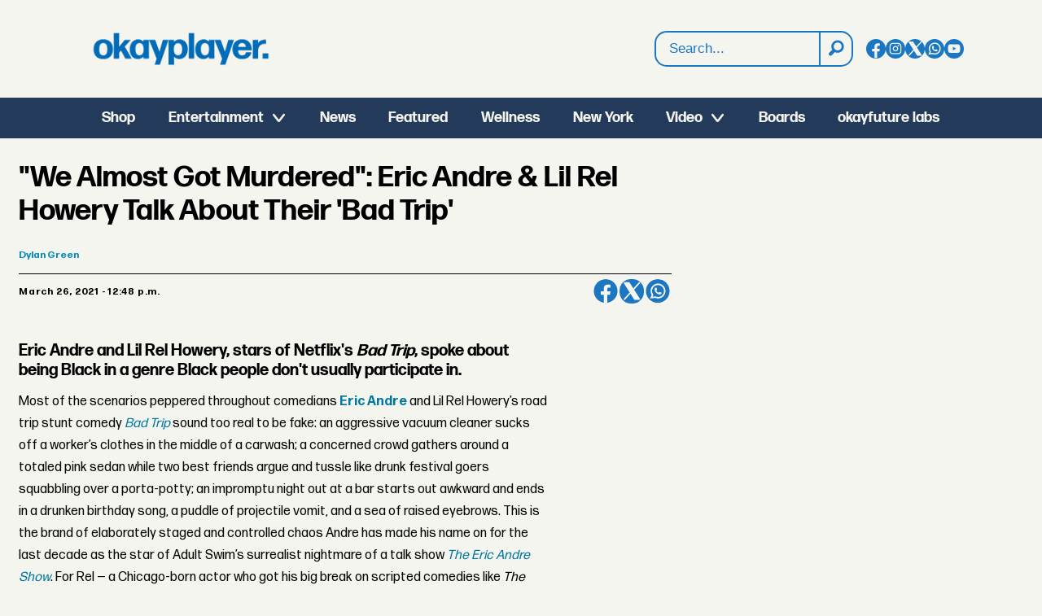

--- FILE ---
content_type: text/html; charset=UTF-8
request_url: https://www.okayplayer.com/we-almost-got-murdered-eric-andre-lil-rel-howery-talk-about-their-bad-trip/637759
body_size: 26310
content:
<!DOCTYPE html>
<html lang="en-US" dir="ltr" class="resp_fonts">

    <head>
                
                <script type="module">
                    import { ClientAPI } from '/view-resources/baseview/public/common/ClientAPI/index.js?v=1768293024-L4';
                    window.labClientAPI = new ClientAPI({
                        pageData: {
                            url: 'https://www.okayplayer.com/we-almost-got-murdered-eric-andre-lil-rel-howery-talk-about-their-bad-trip/637759',
                            pageType: 'article',
                            pageId: '637759',
                            section: 'film  tv',
                            title: '\"We Almost Got Murdered\": Eric Andre & Lil Rel Howery Talk About Their \'Bad Trip\'',
                            seotitle: '\'We Almost Got Murdered\': Eric Andre & Lil Rel Howery Talk About Their \'Bad Trip\' - Okayplayer',
                            sometitle: '\"We Almost Got Murdered\": Eric Andre & Lil Rel Howery on Their New Netflix Film \'Bad Trip\'',
                            description: '',
                            seodescription: 'Eric Andre and Lil Rel Howery, stars of Netflix\'s \'Bad Trip,\' spoke about being Black in a genre Black people don\'t usually participate in.',
                            somedescription: 'Eric Andre and Lil Rel Howery, stars of Netflix\'s \'Bad Trip,\' spoke about being Black in a genre Black people don\'t usually participate in.',
                            device: 'desktop',
                            cmsVersion: '4.2.15',
                            contentLanguage: 'en-US',
                            published: '2021-03-26T16:48:42.000Z',
                            tags: ["eric andre", "culture interview", "bad trip", "movie review", "film  tv", "lil rel howery", "eric andre bad trip", "netflix"],
                            bylines: ["Dylan Green"],
                            site: {
                                domain: 'https://www.okayplayer.com',
                                id: '2',
                                alias: 'okayplayer'
                            }
                            // Todo: Add paywall info ...
                        },
                        debug: false
                    });
                </script>

                <title>'We Almost Got Murdered': Eric Andre & Lil Rel Howery Talk About Their 'Bad Trip' - Okayplayer</title>
                <meta name="title" content="'We Almost Got Murdered': Eric Andre & Lil Rel Howery Talk About Their 'Bad Trip' - Okayplayer">
                <meta name="description" content="Eric Andre and Lil Rel Howery, stars of Netflix's 'Bad Trip,' spoke about being Black in a genre Black people don't usually participate in.">
                <meta http-equiv="Content-Type" content="text/html; charset=utf-8">
                <link rel="canonical" href="https://www.okayplayer.com/we-almost-got-murdered-eric-andre-lil-rel-howery-talk-about-their-bad-trip/637759">
                <meta name="viewport" content="width=device-width, initial-scale=1">
                
                <meta property="og:type" content="article">
                <meta property="og:title" content="'We Almost Got Murdered': Eric Andre & Lil Rel Howery on Their New Netflix Film 'Bad Trip'">
                <meta property="og:description" content="Eric Andre and Lil Rel Howery, stars of Netflix's 'Bad Trip,' spoke about being Black in a genre Black people don't usually participate in.">
                <meta property="article:published_time" content="2021-03-26T16:48:42.000Z">
                <meta property="article:modified_time" content="2023-05-14T09:06:47.000Z">
                <meta property="article:author" content="Dylan Green">
                <meta property="article:tag" content="eric andre">
                <meta property="article:tag" content="culture interview">
                <meta property="article:tag" content="bad trip">
                <meta property="article:tag" content="movie review">
                <meta property="article:tag" content="film  tv">
                <meta property="article:tag" content="lil rel howery">
                <meta property="article:tag" content="eric andre bad trip">
                <meta property="article:tag" content="netflix">
                <meta property="og:image" content="https://image.okayplayer.com/637828.jpg?imageId=637828&panox=0&panoy=0&panow=0&panoh=0&width=1200&height=683">
                <meta property="og:image:width" content="1200">
                <meta property="og:image:height" content="684">
                <meta name="twitter:card" content="summary_large_image">
                
                <meta name="twitter:title" content="'We Almost Got Murdered': Eric Andre & Lil Rel Howery on Their New Netflix Film 'Bad Trip'">
                <meta name="twitter:description" content="Eric Andre and Lil Rel Howery, stars of Netflix's 'Bad Trip,' spoke about being Black in a genre Black people don't usually participate in.">
                <meta name="twitter:image" content="https://image.okayplayer.com/637828.jpg?imageId=637828&panox=0&panoy=0&panow=0&panoh=0&width=1200&height=683">
                <link rel="alternate" type="application/json+oembed" href="https://www.okayplayer.com/we-almost-got-murdered-eric-andre-lil-rel-howery-talk-about-their-bad-trip/637759?lab_viewport=oembed">

                
                <script language="javascript">document.addEventListener("DOMContentLoaded", function () {
        const feeds = [
            { url: "https://globalgrind.com/wp-json/wp/v2/posts?per_page=1", source: "Global Grind" },
            { url: "https://hiphopwired.com/wp-json/wp/v2/posts?per_page=1", source: "HipHopWired" },
            { url: "https://cassiuslife.com/wp-json/wp/v2/posts?per_page=1", source: "Cassius Life" }
        ];

        const container = document.getElementById("partner-stories-list");

        // Proxy to bypass CORS
        const proxy = "https://api.allorigins.win/get?url=";

        Promise.all(feeds.map(feed =>
            fetch(proxy + encodeURIComponent(feed.url))
                .then(res => res.json())
                .then(data => {
                    let posts = JSON.parse(data.contents);
                    return posts.map(post => ({
                        title: post.title.rendered.substring(0, 150),
                        link: post.link,
                        source: feed.source
                    }));
                })
                .catch(err => {
                    console.error("Feed error:", feed.source, err);
                    return [];
                })
        ))
            .then(results => {
                const stories = results.flat();

                stories.forEach(story => {
                    const li = document.createElement("li");
                    li.innerHTML = `
                <a href="${story.link}" target="_blank">
                  ${story.title} <span style="color:#233A5B">(${story.source})</span>
                </a>
            `;
                    container.appendChild(li);
                });
            });
    });</script><script >function updateOkayPlayerTiktokLinks() {
        const tiktokLinks = document.querySelectorAll('.site_okayplayer .socialSection .tiktok');

        // Loop through each found element
        tiktokLinks.forEach((link, index) => {
            const currentHref = link.getAttribute('href');

            // Check if the current href matches the pattern to be replaced
            if (currentHref === 'https://www.tiktok.com/@okayplayer') {
                // Update the href
                link.setAttribute('href', 'https://www.tiktok.com/@okayplayer_?lang=en');
            }
        });
    }

    function updateIconLinks() {
        const iconLinks = document.querySelectorAll('head link[rel="icon"]');

        // Loop through each found icon link
        iconLinks.forEach((link, index) => {
            const currentHref = link.getAttribute('href');
            
            // Check if href exists and doesn't already start with http/https
            if (currentHref && !currentHref.startsWith('http')) {
                // Remove leading slash if present and add the full URL
                const cleanPath = currentHref.startsWith('/') ? currentHref.substring(1) : currentHref;
                const newHref = `https://www.okayplayer.com/${cleanPath}`;
                
                // Update the href
                link.setAttribute('href', newHref);
            }
        });
    }

    document.addEventListener('DOMContentLoaded', function() {
        updateOkayPlayerTiktokLinks();
        updateIconLinks();
    });</script>
                <style ><!-- GLOBAL STYLES -->
@media (min-width: 1024px) {
.pageHeader .headerSection .logoRow {
background-image: url("https://www.okayplayer.com/files/2025/10/21/OKPLogo-Blue.png");
    background-repeat: no-repeat;
    background-size: 220px auto;
    background-position: left;
}  
.pageHeader figure.logo a img {
display: none !important;
}
}


#newsletter-signup { padding: 1em; }

#shop_callout_tshirt {
padding: 0px;
min-height: 450px;
max-height: 450px;
background-image: url("https://areyamedia.labrador.media/_img/?imageId=103054&raw=true");
background-repeat: no-repeat;
background-position: 75% 0%;
background-size: contain;
background-color: rgba(35,58,91,1);
}

article.column .content .section, 
article.column .content .bylines .article-published-wrapper, 
article.column .content .article-published-wrapper .article-published-date,
article.column .bylines .byline .name { font-weight: 200 !important; background: none !important; box-shadow:none !important; font-size: 14px !important; font-weight: 200 !important; color: #444444 !important; }

article.column .content .section { padding-left: 0px !important; float: left !important; }
article.column .content .article-published-wrapper { text-transform: uppercase; float: right;  margin-top: 0 !important; text-transform: uppercase; }


article.column .content .subtitle {
font-family: "FormaDJRDeck", sans-serif;
font-size: 14px;
}

#shop_callout_tshirt .bg-primary { background: none !important; }

#shop_callout_tshirt .text_multiline.column .bodytext { margin-top: 4em; }

#shop_callout_tshirt p { font-size: 2.5em; padding:0px; margin:0px; font-weight: 700; }

#mc_embed_signup h2 { font-weight: 700; float: left; margin-right: 2em; }

#mc_embed_signup input.email { border-radius:8px; padding: 1.5em; float: left; width:50%; }

.button-link .content.link-content.has-border, .button-link .content.link-content.layout_flat  { border-radius: 8px !important; }

#homepage_3rd_feature { padding: 3em 0; }

#homepage_3rd_feature .media { width: 50%; float: left; margin-right: 2em; height: 500px; }

#homepage_3rd_feature img { border-radius:0px !important; }

#homepage_3rd_feature  h2 { font-size: 2.5em; }

#newsletter-signup .submit-wrapper { float: left; margin-left: -8em; margin-top: .5em }

#newsletter-signup input[type=submit] { color: #FFF; padding: .5em 1em;  background: rgba(28,119,195,1); border-radius:8px; border:0px; font-weight: bold; font-size: 1em; }

@media (max-width: 450px) {

#shop_callout_tshirt p { font-size: 1.2em; }

#shop_callout_tshirt .text_multiline.column .bodytext { margin-top: 1em !important; }

#shop_callout_tshirt .button-link .content.link-content.has-border { padding: .3rem 1rem !important; margin-right: 37%; width: 63%; }

#shop_callout_tshirt { background-position: 100px 200px; }

#mc_embed_signup h2 { margin-right: 0; font-size: 1.2em; text-align:center; width:100%; }

#mc_embed_signup input.email { border-radius:8px; padding: 1.5em; width:100%; }

#newsletter-signup { padding: 0em; }

#newsletter-signup input[type=submit] { color: #FFF; padding: .5em 1em;  background: rgba(28,119,195,1); border-radius:8px; border:0px; font-weight: bold; font-size: .85em; }

#newsletter-signup .submit-wrapper { float: left; margin-left: -7em; margin-top: .5em }

#homepage_3rd_feature { padding: 3em 0; }

#homepage_3rd_feature .media { margin-right: 0px; width:100%;  height: auto;}

#homepage_3rd_feature img { border-radius:0px !important; }

#homepage_3rd_feature  h2 { font-size: 2.5em; }

}

/* Search Results */
#labradorSearch_100292 div.large-12:nth-child(2) { display: none; }
#labradorSearch_100292 h1 { font-family: "FormaDJRDeck", sans-serif; font-weight: 700; font-size: 2em; text-transform: uppercase; }
.labradorSearch article.column .content .subtitle { font-family: "FormaDJRMicro"; background: none !important; box-shadow: none !important; font-size: 14px !important; }
.labradorSearch article.column .info { font-size: 14px; color: #444444; text-transform: uppercase; }</style>
                
                <meta property="og:url" content="https://www.okayplayer.com/we-almost-got-murdered-eric-andre-lil-rel-howery-talk-about-their-bad-trip/637759">
                        <link type="image/png" rel="icon" href="/view-resources/dachser2/public/okayplayer/favicon.ico">
                        <link type="image/svg+xml" rel="icon" href="/view-resources/dachser2/public/okayplayer/favicon.svg">
                        <link type="image/png" rel="icon" sizes="96x96" href="/view-resources/dachser2/public/okayplayer/favicon-96x96.png">
                        <link type="image/png" rel="icon" sizes="180x180" href="/view-resources/dachser2/public/okayplayer/apple-touch-icon.png">
                        <link type="image/png" rel="icon" sizes="192x192" href="/view-resources/dachser2/public/okayplayer/web-app-manifest-192x192.png">
                        <link type="image/png" rel="icon" sizes="512x512" href="/view-resources/dachser2/public/okayplayer/web-app-manifest-512x512.png">
                    
                <link href="https://fonts.googleapis.com/css?family=Merriweather:300,400,700,900" rel="stylesheet"  media="print" onload="this.media='all'" >
                <link rel="stylesheet" href="/view-resources/view/css/grid.css?v=1768293024-L4">
                <link rel="stylesheet" href="/view-resources/view/css/main.css?v=1768293024-L4">
                <link rel="stylesheet" href="/view-resources/view/css/colors.css?v=1768293024-L4">
                <link rel="stylesheet" href="/view-resources/view/css/print.css?v=1768293024-L4" media="print">
                <link rel="stylesheet" href="/view-resources/view/css/foundation-icons/foundation-icons.css?v=1768293024-L4">
                <link rel="stylesheet" href="/view-resources/view/css/site/okayplayer.css?v=1768293024-L4">
                <style data-key="custom_properties">
                    :root{--primary: rgba(34,34,34,1);--secondary: rgba(0,0,0,1);--tertiary: rgba(255,255,255,1);--bg-primary: rgba(35,58,91,1);--bg-secondary: rgba(245,245,240,1);--bg-tertiary: rgba(28,119,195,1);}
                </style>
                <style data-key="background_colors">
                    .bg-primary {background-color: rgba(35,58,91,1);color: #fff;}.bg-secondary {background-color: rgba(245,245,240,1);}.bg-tertiary {background-color: rgba(28,119,195,1);color: #fff;}@media (max-width: 1023px) { .color_mobile_bg-primary {background-color: rgba(35,58,91,1);color: #fff;}}@media (max-width: 1023px) { .color_mobile_bg-secondary {background-color: rgba(245,245,240,1);}}@media (max-width: 1023px) { .color_mobile_bg-tertiary {background-color: rgba(28,119,195,1);color: #fff;}}
                </style>
                <style data-key="background_colors_opacity">
                    .bg-primary.op-bg_20 {background-color: rgba(35, 58, 91, 0.2);color: #fff;}.bg-primary.op-bg_40 {background-color: rgba(35, 58, 91, 0.4);color: #fff;}.bg-primary.op-bg_60 {background-color: rgba(35, 58, 91, 0.6);color: #fff;}.bg-primary.op-bg_80 {background-color: rgba(35, 58, 91, 0.8);color: #fff;}.bg-secondary.op-bg_20 {background-color: rgba(245, 245, 240, 0.2);}.bg-secondary.op-bg_40 {background-color: rgba(245, 245, 240, 0.4);}.bg-secondary.op-bg_60 {background-color: rgba(245, 245, 240, 0.6);}.bg-secondary.op-bg_80 {background-color: rgba(245, 245, 240, 0.8);}.bg-tertiary.op-bg_20 {background-color: rgba(28, 119, 195, 0.2);color: #fff;}.bg-tertiary.op-bg_40 {background-color: rgba(28, 119, 195, 0.4);color: #fff;}.bg-tertiary.op-bg_60 {background-color: rgba(28, 119, 195, 0.6);color: #fff;}.bg-tertiary.op-bg_80 {background-color: rgba(28, 119, 195, 0.8);color: #fff;}@media (max-width: 1023px) { .color_mobile_bg-primary.op-bg_20 {background-color: rgba(35, 58, 91, 0.2);color: #fff;}}@media (max-width: 1023px) { .color_mobile_bg-primary.op-bg_40 {background-color: rgba(35, 58, 91, 0.4);color: #fff;}}@media (max-width: 1023px) { .color_mobile_bg-primary.op-bg_60 {background-color: rgba(35, 58, 91, 0.6);color: #fff;}}@media (max-width: 1023px) { .color_mobile_bg-primary.op-bg_80 {background-color: rgba(35, 58, 91, 0.8);color: #fff;}}@media (max-width: 1023px) { .color_mobile_bg-secondary.op-bg_20 {background-color: rgba(245, 245, 240, 0.2);}}@media (max-width: 1023px) { .color_mobile_bg-secondary.op-bg_40 {background-color: rgba(245, 245, 240, 0.4);}}@media (max-width: 1023px) { .color_mobile_bg-secondary.op-bg_60 {background-color: rgba(245, 245, 240, 0.6);}}@media (max-width: 1023px) { .color_mobile_bg-secondary.op-bg_80 {background-color: rgba(245, 245, 240, 0.8);}}@media (max-width: 1023px) { .color_mobile_bg-tertiary.op-bg_20 {background-color: rgba(28, 119, 195, 0.2);color: #fff;}}@media (max-width: 1023px) { .color_mobile_bg-tertiary.op-bg_40 {background-color: rgba(28, 119, 195, 0.4);color: #fff;}}@media (max-width: 1023px) { .color_mobile_bg-tertiary.op-bg_60 {background-color: rgba(28, 119, 195, 0.6);color: #fff;}}@media (max-width: 1023px) { .color_mobile_bg-tertiary.op-bg_80 {background-color: rgba(28, 119, 195, 0.8);color: #fff;}}
                </style>
                <style data-key="border_colors">
                    .border-bg-primary{--border-color: var(--bg-primary);}.mobile_border-bg-primary{--mobile-border-color: var(--bg-primary);}.border-bg-secondary{--border-color: var(--bg-secondary);}.mobile_border-bg-secondary{--mobile-border-color: var(--bg-secondary);}.border-bg-tertiary{--border-color: var(--bg-tertiary);}.mobile_border-bg-tertiary{--mobile-border-color: var(--bg-tertiary);}
                </style>
                <style data-key="font_colors">
                    .primary {color: rgba(34,34,34,1) !important;}.secondary {color: rgba(0,0,0,1) !important;}.tertiary {color: rgba(255,255,255,1) !important;}@media (max-width: 1023px) { .color_mobile_primary {color: rgba(34,34,34,1) !important;}}@media (max-width: 1023px) { .color_mobile_secondary {color: rgba(0,0,0,1) !important;}}@media (max-width: 1023px) { .color_mobile_tertiary {color: rgba(255,255,255,1) !important;}}
                </style>
                <style data-key="image_gradient">
                    .image-gradient-bg-primary{--background-color: var(--bg-primary);}.color_mobile_image-gradient-bg-primary{--mobile-background-color: var(--bg-primary);}.image-gradient-bg-secondary{--background-color: var(--bg-secondary);}.color_mobile_image-gradient-bg-secondary{--mobile-background-color: var(--bg-secondary);}.image-gradient-bg-tertiary{--background-color: var(--bg-tertiary);}.color_mobile_image-gradient-bg-tertiary{--mobile-background-color: var(--bg-tertiary);}
                </style>
                <style data-key="custom_css_variables">
                :root {
                    --lab_page_width: 1290px;
                    --lab_columns_gutter: 11px;
                    --space-top: 170;
                    --space-top-adnuntiusAd: 120;
                }

                @media(max-width: 767px) {
                    :root {
                        --lab_columns_gutter: 10px;
                    }
                }

                @media(min-width: 767px) {
                    :root {
                    }
                }
                </style>
<script src="/view-resources/public/common/JWTCookie.js?v=1768293024-L4"></script>
<script src="/view-resources/public/common/Paywall.js?v=1768293024-L4"></script>
                <script>
                window.Dac = window.Dac || {};
                (function () {
                    if (navigator) {
                        window.Dac.clientData = {
                            language: navigator.language,
                            userAgent: navigator.userAgent,
                            innerWidth: window.innerWidth,
                            innerHeight: window.innerHeight,
                            deviceByMediaQuery: getDeviceByMediaQuery(),
                            labDevice: 'desktop', // Device from labrador
                            device: 'desktop', // Device from varnish
                            paywall: {
                                isAuthenticated: isPaywallAuthenticated(),
                                toggleAuthenticatedContent: toggleAuthenticatedContent,
                                requiredProducts: [],
                            },
                            page: {
                                id: '637759',
                                extId: 'okayaplayer-135382aeea2e48d22064b63746b9a4d9'
                            },
                            siteAlias: 'okayplayer',
                            debug: window.location.href.includes('debug=1')
                        };
                        function getDeviceByMediaQuery() {
                            if (window.matchMedia('(max-width: 767px)').matches) return 'mobile';
                            if (window.matchMedia('(max-width: 1023px)').matches) return 'tablet';
                            return 'desktop';
                        }

                        function isPaywallAuthenticated() {
                            if (window.Dac && window.Dac.JWTCookie) {
                                var JWTCookie = new Dac.JWTCookie({ debug: false });
                                return JWTCookie.isAuthenticated();
                            }
                            return false;
                        }

                        function toggleAuthenticatedContent(settings) {
                            if (!window.Dac || !window.Dac.Paywall) {
                                return;
                            }
                            var Paywall = new Dac.Paywall();
                            var updateDOM = Paywall.updateDOM;

                            if(settings && settings.displayUserName) {
                                var userName = Paywall.getUserName().then((userName) => {
                                    updateDOM(userName !== false, userName, settings.optionalGreetingText);
                                });
                            } else {
                                updateDOM(window.Dac.clientData.paywall.isAuthenticated);
                            }
                        }
                    }
                }());
                </script>

                    <script type="module" src="/view-resources/baseview/public/common/baseview/moduleHandlers.js?v=1768293024-L4" data-cookieconsent="ignore"></script>
<!-- Global site tag (gtag.js) - Google Analytics -->
<script async src="https://www.googletagmanager.com/gtag/js?id=G-LH1YZFHM1Y"></script>
<script>
    window.dataLayer = window.dataLayer || [];
    function gtag(){dataLayer.push(arguments);}
    gtag('js', new Date());
    gtag('config', 'G-LH1YZFHM1Y');
</script>
                        <script async src="https://securepubads.g.doubleclick.net/tag/js/gpt.js"></script>
                        <script>
                            window.googletag = window.googletag || {cmd: []};

                            googletag.cmd.push(function() {
                                var handleAsTablet = (Dac.clientData.device === 'tablet' || Dac.clientData.innerWidth < 1316);

                                var anchor = googletag.defineOutOfPageSlot('/1011202/OKP/okp_sticky', googletag.enums.OutOfPageFormat.BOTTOM_ANCHOR);
                                if (anchor) {
                                    anchor.setTargeting('test', 'anchor').addService(googletag.pubads());
                                    document.addEventListener("DOMContentLoaded", () => {
                                        googletag.display(anchor);
                                    });
                                }
                                if (!(handleAsTablet && '' === 'true')) {
                                    googletag
                                        .defineSlot('/1011202/OKP/okp_infinite', [[728,90], [970,90]], 'OKP/okp_infinite')
                                        .addService(googletag.pubads());
                                }
                                if (!(handleAsTablet && 'true' === 'true')) {
                                    googletag
                                        .defineSlot('/1011202/OKP/okp_sidebar', [[300,250], [300,600]], 'OKP/okp_sidebar')
                                        .addService(googletag.pubads());
                                }
                                if (!(handleAsTablet && '' === 'true')) {
                                    googletag
                                        .defineSlot('/1011202/OKP/okp_incontent', [[300,250], [336,280], [680,280]], 'OKP/okp_incontent')
                                        .addService(googletag.pubads());
                                }

                                googletag.pubads().setTargeting("env", "prod");
                                googletag.pubads().setTargeting("site", "okayplayer");
                                googletag.pubads().setTargeting("section", "film  tv");
                                googletag.pubads().setTargeting("context", "article");
                                googletag.pubads().setTargeting("tags", "eric andre,culture interview,bad trip,movie review,film  tv,lil rel howery,eric andre bad trip,netflix");

                                var useLadyLoading = false || false;
                                if (useLadyLoading) {
                                    googletag.pubads().enableLazyLoad({
                                        fetchMarginPercent: 150 || 150, // Fetch ad content when it is within 1.5 viewports of the visible area
                                        renderMarginPercent: 150 || 150,  // Render ads when they are within 1.5 viewports of the visible area
                                        mobileScaling: 2.0
                                    });
                                }
                                
                                googletag.pubads().enableSingleRequest();
                                googletag.pubads().collapseEmptyDivs();
                                googletag.enableServices();
                            });
                        </script>
                <link href="https://fonts.googleapis.com/css2?family=Lato:ital,wght@0,100;0,300;0,400;0,700;0,900;1,100;1,300;1,400;1,700;1,900&display=swap" rel="stylesheet"  media="print" onload="this.media='all'" >
                <style id="dachser-vieweditor-styles">
                    .mainMenu ul li, .pageHeader .hamburger .hamburger-container .mainMenu ul li { font-family: "FormaDJRDeck"; font-weight: 700; font-style: normal; font-size: 1.125rem; text-transform: default; }
                    article.column .content .headline { font-family: "FormaDJRDeck"; font-weight: 700; font-style: normal; font-size: 1.375rem; text-transform: default; }@media (max-width: 767px) { .resp_fonts article.column .content .headline {font-size: calc(0.262vw * 20); } }
                    .labradorSearch h1 { font-family: "Helvetica"; font-weight: normal; font-style: normal; text-transform: default; }
                    .labradorSearch form input[name=query] { font-family: "Helvetica"; font-weight: normal; font-style: normal; font-size: 1rem; text-transform: default; }
                    .labradorSearch form button[type=submit] { font-family: "Helvetica"; font-weight: normal; font-style: normal; text-transform: default; }
                    .labradorSearch .nextBtn { font-family: "Helvetica"; font-weight: normal; font-style: normal; text-transform: default; }
                    .dropdownMenu ul.children li, .pageHeader .hamburger .hamburger-container .dropdownMenu ul.children ul li { font-family: "FormaDJRDeck"; font-weight: 700; font-style: normal; font-size: 1.125rem; text-transform: default; }@media (max-width: 767px) { .resp_fonts .dropdownMenu ul.children li, .pageHeader .hamburger .hamburger-container .dropdownMenu ul.children ul li {font-size: calc(0.262vw * 18); } }
                    .mainMenu ul.children li, .pageHeader .hamburger .hamburger-container .mainMenu ul.children ul li { font-family: "FormaDJRDeck"; font-weight: 700; font-style: normal; font-size: 1.125rem; text-transform: default; }
                    .dropdownMenu ul li, .pageHeader .hamburger .hamburger-container .dropdownMenu ul li { font-family: "FormaDJRDeck"; font-weight: 700; font-style: normal; font-size: 1.25rem; text-transform: default; }
                    .articleHeader .headline { font-family: "FormaDJRDeck"; font-weight: 700; font-style: normal; font-size: 2.25rem; text-transform: default; }@media (max-width: 767px) { .resp_fonts .articleHeader .headline {font-size: calc(0.262vw * 27); } }
                    .articleHeader .subtitle { font-family: "FormaDJRMicro"; font-weight: 400; font-style: normal; font-size: 1.125rem; text-transform: default; }@media (max-width: 767px) { .resp_fonts .articleHeader .subtitle {font-size: calc(0.262vw * 16); } }
                    .byline .name { font-family: "FormaDJRMicro"; font-weight: 700; font-style: normal; font-size: 0.75rem; text-transform: default; }@media (max-width: 767px) { .resp_fonts .byline .name {font-size: calc(0.262vw * 12); } }
                    article .meta .dates { font-family: "FormaDJRMicro"; font-weight: 700; font-style: normal; font-size: 0.75rem; text-transform: default; }@media (max-width: 767px) { .resp_fonts article .meta .dates {font-size: calc(0.262vw * 12); } }
                    article .meta .dates .dateLabel { font-family: "FormaDJRMicro"; font-weight: 700; font-style: normal; font-size: 0.75rem; text-transform: default; }@media (max-width: 767px) { .resp_fonts article .meta .dates .dateLabel {font-size: calc(0.262vw * 12); } }
                    .bodytext { font-family: "FormaDJRMicro"; font-weight: 400; font-style: normal; font-size: 1rem; text-transform: default; }@media (max-width: 767px) { .resp_fonts .bodytext {font-size: calc(0.262vw * 16); } }
                    .byline .extended_description { font-family: "FormaDJRMicro"; font-weight: 400; font-style: normal; text-transform: default; }
                    article .bodytext figure .caption { font-family: "FormaDJRMicro"; font-weight: 400; font-style: normal; font-size: 0.8125rem; text-transform: default; }@media (max-width: 767px) { .resp_fonts article .bodytext figure .caption {font-size: calc(0.262vw * 12); } }
                    article .articleHeader .caption { font-family: "FormaDJRMicro"; font-weight: 400; font-style: normal; font-size: 0.8125rem; text-transform: default; }@media (max-width: 767px) { .resp_fonts article .articleHeader .caption {font-size: calc(0.262vw * 12); } }
                    .bodytext > h2 { font-family: "FormaDJRDeck"; font-weight: 700; font-style: normal; font-size: 1.25rem; text-transform: default; }@media (max-width: 767px) { .resp_fonts .bodytext > h2 {font-size: calc(0.262vw * 20); } }
                    .bodytext > h3 { font-family: "FormaDJRDeck"; font-weight: 700; font-style: normal; font-size: 1.25rem; text-transform: default; }@media (max-width: 767px) { .resp_fonts .bodytext > h3 {font-size: calc(0.262vw * 20); } }
                    .articleFooter .tags { font-family: "FormaDJRMicro"; font-weight: 400; font-style: normal; text-transform: default; }
                    article.column .content .subtitle { font-family: "Lato"; font-weight: normal; font-style: normal; font-size: 1.125rem; text-transform: default; }@media (max-width: 767px) { .resp_fonts article.column .content .subtitle {font-size: calc(0.262vw * 16); } }
                    article.column .content .section { font-family: "FormaDJRMicro"; font-weight: 400; font-style: normal; font-size: 0.875rem; text-transform: default; }@media (max-width: 767px) { .resp_fonts article.column .content .section {font-size: calc(0.262vw * 12); } }
                    article.column .content .article-published-wrapper .article-published-date { font-family: "FormaDJRMicro"; font-weight: 700; font-style: normal; font-size: 0.875rem; text-transform: default; }@media (max-width: 767px) { .resp_fonts article.column .content .article-published-wrapper .article-published-date {font-size: calc(0.262vw * 12); } }
                    .dac-embed-this input[type=button] { font-family: "FormaDJRMicro"; font-weight: 400; font-style: normal; font-size: 1.125rem; text-transform: default; }@media (max-width: 767px) { .resp_fonts .dac-embed-this input[type=button] {font-size: calc(0.262vw * 16); } }
                    .singleline { font-family: "FormaDJRMicro"; font-weight: 400; font-style: normal; text-transform: default; }
                    body { font-family: "FormaDJRMicro"; font-weight: 700; font-style: normal; text-transform: default; }
                    .font-FormaDJRDeck { font-family: "FormaDJRDeck" !important; }
                    .font-FormaDJRDeck.font-weight-normal { font-weight: 400 !important; }
                    .font-FormaDJRDeck.font-weight-bold { font-weight: 700 !important; }
                    .font-FormaDJRMicro { font-family: "FormaDJRMicro" !important; }
                    .font-FormaDJRMicro.font-weight-normal { font-weight: 400 !important; }
                    .font-FormaDJRMicro.font-weight-bold { font-weight: 700 !important; }
                    .font-Lato { font-family: "Lato" !important; }
                    .font-Lato.font-weight-light { font-weight: 100 !important; }
                    .font-Lato.font-weight-normal { font-weight: normal !important; }
                    .font-Lato.font-weight-bold { font-weight: 700 !important; }
                    .font-Lato.font-weight-black { font-weight: 900 !important; }
                </style>
                <style id="css_variables"></style>
                <script>
                    window.dachserData = {
                        _data: {},
                        _instances: {},
                        get: function(key) {
                            return dachserData._data[key] || null;
                        },
                        set: function(key, value) {
                            dachserData._data[key] = value;
                        },
                        push: function(key, value) {
                            if (!dachserData._data[key]) {
                                dachserData._data[key] = [];
                            }
                            dachserData._data[key].push(value);
                        },
                        setInstance: function(key, identifier, instance) {
                            if (!dachserData._instances[key]) {
                                dachserData._instances[key] = {};
                            }
                            dachserData._instances[key][identifier] = instance;
                        },
                        getInstance: function(key, identifier) {
                            return dachserData._instances[key] ? dachserData._instances[key][identifier] || null : null;
                        },
                        reflow: () => {}
                    };
                </script>
                

                <script type="application/ld+json">
                [{"@context":"http://schema.org","@type":"WebSite","name":"okayplayer","url":"https://www.okayplayer.com"},{"@context":"https://schema.org","@type":"NewsArticle","headline":"'We Almost Got Murdered': Eric Andre & Lil Rel Howery Talk About Their 'Bad Trip' - Okayplayer","description":"Eric Andre and Lil Rel Howery, stars of Netflix's 'Bad Trip,' spoke about being Black in a genre Black people don't usually participate in.","mainEntityOfPage":{"@id":"https://www.okayplayer.com/we-almost-got-murdered-eric-andre-lil-rel-howery-talk-about-their-bad-trip/637759"},"availableLanguage":[{"@type":"Language","alternateName":"en-US"}],"image":["https://image.okayplayer.com/?imageId=637828&width=1200"],"keywords":"eric andre, culture interview, bad trip, movie review, film  tv, lil rel howery, eric andre bad trip, netflix","author":[{"@type":"Person","name":"Dylan Green","email":"dmasai12@gmail.com"}],"publisher":{"@type":"Organization","name":"okayplayer","logo":{"@type":"ImageObject","url":"/view-resources/dachser2/public/okayplayer/logo.svg"}},"datePublished":"2021-03-26T16:48:42.000Z","dateModified":"2023-05-14T09:06:47.000Z"}]
                </script>                
                
                
                <style type="text/css">@media (min-width: 768px) {
.articleHeader { max-width: 65% !important; }
.bodytext { max-width: 53% !important; }
}

.articleHeader .kicker { font-size: .75em !important; }

@media (min-width: 1024px) {
#tower-ad {
position: fixed;
  left: 65%;
  top: 25%;
  border: 1px solid #CCC;
  padding: 0;
  min-height: 600px;
}

.placement-right { left: calc(30vw + (var(--lab_page_width, 68rem) / 2) - 0.5rem + 1rem) !important; margin-top: 2% !important; }

html.resp_fonts body.l4.article.site_okayplayer.section_home.featured.bg-secondary.custom-background-color.custom-font-colorsecondary.custom-bodytext-width section#mainArticleSection.main.article main.pageWidth section.related.desktop-fullWidth.mobile-fullWidth.fullwidthTarget div.page-content div.row.small-12.large-12 div.column.google-ad.small-12.large-12.small-abs-12.large-abs-12.display-label { max-width: 65%; }

.articleFooter .tags { max-width: 65%; }

.column.google-ad.display-label .adunit { margin-left: 0px; }

}

@media (max-width: 1024px) {
#tower-ad { display: none; }
}

@media (min-width: 1024px) and (max-width: 1300px) {
section#main {
padding-left: 12px;
}
}

.bodytext .articlesByTag.toplist { margin-top: 2em; }

.bodytext .articlesByTag.toplist h3 {
margin-top: -2.1em;
  margin-left: -1em;
background-color: #f4f4ee;
  width: fit-content;
font-weight: 700;
}

.bodytext .articlesByTag.toplist .border-side-top {
border-top: 1px solid #8ebbd7 !important;
border-bottom: 1px solid #8ebbd7 !important;
padding-left: 0px !important;
}

.bodytext .articlesByTag.toplist ul li { padding-left: 0px; padding-bottom: 1.2em; }

.bodytext .articlesByTag.toplist ul li a img {
width: 200px;
border-radius: 8px;
}

.bodytext .articlesByTag ul li a img { max-height: 150px; }

.related .articlesByTag.toplist h3 { border-bottom: 1px solid #f4f4ee; }

.toplist ul li { border: 0px !important; }
.articleFooter .tags { display: none; }
.articlesByTag p.tags { display: none; }</style><style >.partner-stories-widget {
        background: #1C77C3;
        padding: 15px;
        font-family: "FormaDJRMicro", sans-serif;
        max-width: 660px;
border-radius: 16px;
margin-top: 1em;
    }

    .partner-stories-widget h3 {
        font-size: 20px;
        font-weight: bold;
        margin-bottom: 10px;
border-bottom: 1px solid #FFF;
color: #FFF;
padding: .5rem 1rem;
margin: 0 0 .5rem;
    }

    .partner-stories-widget ul {
        list-style: none;
        padding: 0;
        margin: 0;
    }

    .partner-stories-widget li {
        margin-bottom: 10px;
        font-size: 1.2rem;
        font-weight: bold;
font-family: "FormaDJRMicro", sans-serif;
    }

    .partner-stories-widget a {
        text-decoration: none;
        color: #FFF;
    }

    .partner-stories-widget a:hover {
        text-decoration: underline;
    }

.socialIcon.tiktok { display: none !important; } //hide for now</style><style >@media (min-width: 1024px) {
    .pageHeader .headerSection .menuRow nav.mainMenu ul.menu-list li.first-list-item.has-children:hover{
        position: relative;
        height: 50px;
    }
}

@media (min-width: 1024px) {
    .pageHeader .headerSection .menuRow nav.mainMenu ul.menu-list li.first-list-item.has-children:hover ul.children {
        position: absolute;
        background-color: var(--color-blue);
        border-radius: 10px;
        border: 1px solid var(--color-white);
        display: flex !important;
        flex-direction: column;
        z-index: 4;
        top: 45px;
        min-width: 200px;
        padding: 0;
        left: 0;
    }
}

@media (min-width: 1024px) {
    .pageHeader .headerSection .menuRow nav.mainMenu ul.menu-list li.first-list-item.has-children:hover ul.children li {
        border-bottom: 1px solid var(--color-white);
        padding: .5rem 1.5rem;
    }
}

@media (min-width: 1024px) {
    .pageHeader .headerSection .menuRow nav.mainMenu ul.menu-list li.first-list-item.has-children:hover ul.children li:last-child {
        border-bottom: none;
    }
}</style>



        <meta property="article:section" content="film  tv">
<script>
var k5aMeta = { "paid": 0, "wordCount": "1", "lix": "1", "author": ["Dylan Green"], "tag": ["eric andre", "culture interview", "bad trip", "movie review", "film tv", "lil rel howery", "eric andre bad trip", "netflix"], "title": "'We Almost Got Murdered': Eric Andre & Lil Rel Howery Talk About Their 'Bad Trip' - Okayplayer", "teasertitle": "'We Almost Got Murdered': Eric Andre & Lil Rel Howery Talk About Their 'Bad Trip'", "kicker": "", "url": "https://www.okayplayer.com/a/637759", "login": (Dac.clientData.paywall.isAuthenticated ? 1 : 0), "subscriber": (Dac.clientData.paywall.isAuthenticated ? 1 : 0), "subscriberId": (Dac.clientData.subscriberId ? `"${ Dac.clientData.subscriberId }"` : "") };
</script>
                <script src="//cl.k5a.io/6156b8c81b4d741e051f44c2.js" async></script>


        <style>
            :root {
                --bodytext-width: var(--large-12-width);
                
            }
        </style>
        
        
    </head>

    <body class="l4 article site_okayplayer section_film tv bg-secondary custom-background-color custom-font-colorsecondary custom-bodytext-width"
        
        
        >

        
        <script>
        document.addEventListener("DOMContentLoaded", (event) => {
            setScrollbarWidth();
            window.addEventListener('resize', setScrollbarWidth);
        });
        function setScrollbarWidth() {
            const root = document.querySelector(':root');
            const width = (window.innerWidth - document.body.offsetWidth < 21) ? window.innerWidth - document.body.offsetWidth : 15;
            root.style.setProperty('--lab-scrollbar-width', `${ width }px`);
        }
        </script>

        
        <a href="#main" class="skip-link">Jump to main content</a>

        <header class="pageElement pageHeader">
    <div class="section headerSection grid-fixed">
    <div class="row dac-hidden-desktop-up mobileRow">
    <div class="hamburger to-be-expanded" data-id="pageElements-4">
    <div class="positionRelative">
        <span class="hamburger-button hamburger-expander ">
            <button class="burger-btn" aria-label="Open menu" aria-expanded="false" aria-controls="hamburger-container" aria-haspopup="menu">
                    <i class="open fi-list"></i>
                    <i class="close fi-x"></i>
            </button>
        </span>
            <div class="hamburger-container" id="hamburger-container">        
<figure class="logo">
    <a href=" https://www.okayplayer.com" aria-label="Go to frontpage">
        <img src="https://www.okayplayer.com/files/2025/10/21/OKP%20Logo%20-%20Blue.png"
            alt="Go to frontpage. Logo, OkayPlayer"
            width="172"
            >
    </a>
</figure>
<div data-id="pageElements-6" class="search visible">

        <button class="search-button" aria-label="Search" >
                <i class="open fi-magnifying-glass"></i>
                <i class="close fi-x"></i>
        </button>

    <form class="search-container" action="/cse" method="get" role="search">
        <label for="search-input-6" class="visuallyhidden">Search</label>
        <input type="text" id="search-input-6" name="q" placeholder="Search...">
    </form>
</div>

    <script>
        if (document.querySelector('[data-id="pageElements-6"] .search-button')) {
            document.querySelector('[data-id="pageElements-6"] .search-button').addEventListener('click', (event) => {
                document.querySelector('[data-id="pageElements-6"] .search-container').submit();
            }, false);
        }
    </script>
<div class="section socialSection">
    <a class="link socialIcon facebook" href="https:&#x2F;&#x2F;www.facebook.com&#x2F;okayplayer"></a><a class="link socialIcon instagram" href="https:&#x2F;&#x2F;www.instagram.com&#x2F;okayplayer&#x2F;"></a><a class="link socialIcon tiktok" href="https:&#x2F;&#x2F;www.tiktok.com&#x2F;@okayplayer_?lang&#x3D;en"></a><a class="link socialIcon x" href="https:&#x2F;&#x2F;x.com&#x2F;okayplayer"></a><a class="link socialIcon whatsapp" href="https:&#x2F;&#x2F;www.whatsapp.com&#x2F;channel&#x2F;0029VaEhs9oIN9isCqSED809"></a><a class="link socialIcon youtube" href="https:&#x2F;&#x2F;www.youtube.com&#x2F;okayplayer"></a>
</div>
<nav class="navigation dropdownMenu expandable toggleChildren">
	<ul class="menu-list">
			<li class="first-list-item ">
				<a href="https://shop.okayplayer.com/" target="_self">Shop</a>
			</li>
			<li class="first-list-item has-children">
				<a href="/entertainment" target="_self">Entertainment</a>
				<ul class="children">
					<li class="">
						<a href="/music" target="_self">Music</a>
					</li>
					<li class="">
						<a href="/film-tv" target="_self">Film + TV</a>
					</li>
				</ul>
			</li>
			<li class="first-list-item ">
				<a href="/news" target="_self">News</a>
			</li>
			<li class="first-list-item ">
				<a href="/featured" target="_self">Featured</a>
			</li>
			<li class="first-list-item ">
				<a href="/wellness" target="_self">Wellness</a>
			</li>
			<li class="first-list-item ">
				<a href="/new-york" target="_self">New York</a>
			</li>
			<li class="first-list-item has-children">
				<a href="/video" target="_blank">Video</a>
				<ul class="children">
					<li class="">
						<a href="/originals" target="_self">Originals</a>
					</li>
					<li class="">
						<a href="/tag/podcasts" target="_self">Podcasts</a>
					</li>
				</ul>
			</li>
			<li class="first-list-item ">
				<a href="https://board.okayplayer.com/" target="_self">Boards</a>
			</li>
			<li class="first-list-item ">
				<a href="https://www.okayfuturelabs.com/" target="_blank">okayafuture labs</a>
			</li>
	</ul>
</nav>

		<script>
			(function () {
				// This is only called when the user presses the escape key.
				function closeElement(event, element) {
					if (event.key === 'Escape') {
						window.removeEventListener('keydown', closeElement);

						// Get all expanded elements and close them
						const expanded = document.querySelectorAll('nav.dropdownMenu.expandable .has-children.expanded');
						for (let i = 0; i < expanded.length; i++) {
							expanded[i].classList.remove('expanded');
							
							// Traverse up from the element the user has selected to see if it is a child of the expanded element
							// If it is, set focus to the first child, as that is the span element with tabindex. 
							// This is so that if the user has moved on from the menu, we shouldn't mess with the focus and flow
							if (document.activeElement.closest('.has-children') === expanded[i]) {
								expanded[i].children[0].focus();
							}
						}
					}
				}

				function toggleElement(event, element) {
					// Prevent the default link behavior
					event.preventDefault();

					// Check if there are other expanded elements and close them
					const expanded = document.querySelectorAll('nav.dropdownMenu.expandable .has-children.expanded');
					for (let i = 0; i < expanded.length; i++) {
						if (expanded[i] !== element.parentElement) {
							expanded[i].classList.remove('expanded');
						}
					}

					// Toggle the class "expanded" on the parent element
					// We toggle instead of add/remove the class because we don't know if we are opening or closing the element
					element.parentElement.classList.toggle('expanded');

					window.addEventListener('keydown', closeElement);
				}

				// Add extra element for carat and toggle functionality after the span or a element
				function addCarat(element) {
					const carat = document.createElement('span');
					carat.classList.add('carat');
					carat.tabIndex = '0';
					const sibling = element.querySelector(':scope > a') || element.querySelector(':scope > span');
					element.insertBefore(carat, sibling.nextSibling);
					element.tabIndex = '-1';
					if (sibling.tagName === 'A') {
						sibling.tabIndex = '0';
					} else if (sibling.tagName === 'SPAN') {
						sibling.tabIndex = '-1';
					}
				}

				// Get all elements with class "has-children" and add two events - one click event and one keydown event
				// Allow for the same expandable menu to be reused in different viewports by using different classes
				let classes = '';
				if (classes) {
					classes = '.' + classes.trim().split(' ').join('.');
				}

				const hasChildren = document.querySelectorAll(`nav.dropdownMenu${ classes }.expandable .has-children > span`);
				for (let i = 0; i < hasChildren.length; i++) {
					hasChildren[i].addEventListener('click', function(e) {
						toggleElement(e, this);
					});

					hasChildren[i].addEventListener('keydown', function (e) {
						// Check for both enter and space keys
						if (e.key === 'Enter' || e.key === ' ') {
							toggleElement(e, this);
						}
					});
				}

				// Get all elements with class "has-children" when toggleChildren is enabled and carat and toggle functionality 
				const hasChildrenToggle = document.querySelectorAll(`nav.dropdownMenu${ classes }.expandable.toggleChildren .has-children > span, nav.dropdownMenu${ classes }.expandable.toggleChildren .has-children > a`);
				for (let i = 0; i < hasChildrenToggle.length; i++) {

					// Add carat to the element
					addCarat(hasChildrenToggle[i].parentElement);

					if (hasChildrenToggle[i].tagName === 'A' || hasChildrenToggle[i].tagName === 'SPAN') {
						hasChildrenToggle[i].nextSibling.addEventListener('click', function(e) {
							toggleElement(e, hasChildrenToggle[i]);
						});

						hasChildrenToggle[i].nextSibling.addEventListener('keydown', function(e) {
							// Check for both enter and space keys
							if (e.key === 'Enter' || e.key === ' ') {
								toggleElement(e, hasChildrenToggle[i]);
							}
						});

						// Use with caution - ensure that parent li overlaps with child ul to avoid prematurely triggering leave
						if (hasChildrenToggle[i].closest('nav').classList.contains('toggleOnHover')) {
							hasChildrenToggle[i].addEventListener('mouseenter', function(e) {
								hasChildrenToggle[i].parentElement.classList.add('expanded');
							});

							hasChildrenToggle[i].parentElement.addEventListener('mouseleave', function(e) {
								hasChildrenToggle[i].parentElement.classList.remove('expanded');
							});
						}
					}
				}
			})();
		</script>


	<script>
		(function () {
			const menuLinks = document.querySelectorAll(`nav.dropdownMenu ul li a`);
			for (let i = 0; i < menuLinks.length; i++) {
				const link = menuLinks[i].pathname;
				if (link === window.location.pathname) {
					menuLinks[i].parentElement.classList.add('lab-link-active');
				} else {
					menuLinks[i].parentElement.classList.remove('lab-link-active');
				}
			}
		})();
	</script>


            </div>
    </div>

</div>

<script>
    (function(){
        const burgerButton = document.querySelector('[data-id="pageElements-4"] .burger-btn');
        const dropdownCloseSection = document.querySelector('[data-id="pageElements-4"] .dropdown-close-section');

        function toggleDropdown() {
            // Toggle the expanded class and aria-expanded attribute
            document.querySelector('[data-id="pageElements-4"].hamburger.to-be-expanded').classList.toggle('expanded');
            burgerButton.setAttribute('aria-expanded', burgerButton.getAttribute('aria-expanded') === 'true' ? 'false' : 'true');
            burgerButton.setAttribute('aria-label', burgerButton.getAttribute('aria-expanded') === 'true' ? 'Close menu' : 'Open menu');

            // This doesn't seem to do anything? But there's styling dependent on it some places
            document.body.classList.toggle('hamburger-expanded');
        }

        // Called via the eventlistener - if the key is Escape, toggle the dropdown and remove the eventlistener
        function closeDropdown(e) {
            if(e.key === 'Escape') {
                toggleDropdown();
                // Set the focus back on the button when clicking escape, so the user can continue tabbing down
                // the page in a natural flow
                document.querySelector('[data-id="pageElements-4"] .burger-btn').focus();
                window.removeEventListener('keydown', closeDropdown);
            }
        }

        if(burgerButton) {
            burgerButton.addEventListener('click', function(e) {
                e.preventDefault();
                toggleDropdown();

                // If the menu gets expanded, add the eventlistener that will close it on pressing Escape
                // else, remove the eventlistener otherwise it will continue to listen for escape even if the menu is closed.
                if(document.querySelector('[data-id="pageElements-4"] .burger-btn').getAttribute('aria-expanded') === 'true') {
                    window.addEventListener('keydown', closeDropdown);
                } else {
                    window.removeEventListener('keydown', closeDropdown);
                }
            })
        }
        if (dropdownCloseSection) {
            dropdownCloseSection.addEventListener('click', function(e) {
                e.preventDefault();
                toggleDropdown();
            });
        }

        document.querySelectorAll('.hamburger .hamburger-expander, .hamburger .hamburger-container, .stop-propagation').forEach(function (element) {
            element.addEventListener('click', function (e) {
                e.stopPropagation();
            });
        });
    }());
</script>
<figure class="logo">
    <a href=" https://www.okayplayer.com" aria-label="Go to frontpage">
        <img src="https://www.okayplayer.com/files/2025/10/21/OKP%20Logo%20-%20Blue.png"
            alt="Go to frontpage. Logo, OkayPlayer"
            width="172"
            >
    </a>
</figure>
<div class="hamburger to-be-expanded hamburgerSearch" data-id="pageElements-16">
    <div class="positionRelative">
        <span class="hamburger-button hamburger-expander ">
            <button class="burger-btn" aria-label="Open menu" aria-expanded="false" aria-controls="hamburger-container" aria-haspopup="menu">
                    <i class="open fi-list"></i>
                    <i class="close fi-x"></i>
            </button>
        </span>
    </div>

        <div class="hamburger-container" id="hamburger-container">
            <div class="row">
                <div data-id="pageElements-17" class="search visible">

        <button class="search-button" aria-label="Search" >
                <i class="open fi-magnifying-glass"></i>
                <i class="close fi-x"></i>
        </button>

    <form class="search-container" action="/cse" method="get" role="search">
        <label for="search-input-17" class="visuallyhidden">Search</label>
        <input type="text" id="search-input-17" name="q" placeholder="Search...">
    </form>
</div>

    <script>
        if (document.querySelector('[data-id="pageElements-17"] .search-button')) {
            document.querySelector('[data-id="pageElements-17"] .search-button').addEventListener('click', (event) => {
                document.querySelector('[data-id="pageElements-17"] .search-container').submit();
            }, false);
        }
    </script>

            </div>
        </div>
</div>

<script>
    (function(){
        const burgerButton = document.querySelector('[data-id="pageElements-16"] .burger-btn');
        const dropdownCloseSection = document.querySelector('[data-id="pageElements-16"] .dropdown-close-section');

        function toggleDropdown() {
            // Toggle the expanded class and aria-expanded attribute
            document.querySelector('[data-id="pageElements-16"].hamburger.to-be-expanded').classList.toggle('expanded');
            burgerButton.setAttribute('aria-expanded', burgerButton.getAttribute('aria-expanded') === 'true' ? 'false' : 'true');
            burgerButton.setAttribute('aria-label', burgerButton.getAttribute('aria-expanded') === 'true' ? 'Close menu' : 'Open menu');

            // This doesn't seem to do anything? But there's styling dependent on it some places
            document.body.classList.toggle('hamburger-expanded');
        }

        // Called via the eventlistener - if the key is Escape, toggle the dropdown and remove the eventlistener
        function closeDropdown(e) {
            if(e.key === 'Escape') {
                toggleDropdown();
                // Set the focus back on the button when clicking escape, so the user can continue tabbing down
                // the page in a natural flow
                document.querySelector('[data-id="pageElements-16"] .burger-btn').focus();
                window.removeEventListener('keydown', closeDropdown);
            }
        }

        if(burgerButton) {
            burgerButton.addEventListener('click', function(e) {
                e.preventDefault();
                toggleDropdown();

                // If the menu gets expanded, add the eventlistener that will close it on pressing Escape
                // else, remove the eventlistener otherwise it will continue to listen for escape even if the menu is closed.
                if(document.querySelector('[data-id="pageElements-16"] .burger-btn').getAttribute('aria-expanded') === 'true') {
                    window.addEventListener('keydown', closeDropdown);
                } else {
                    window.removeEventListener('keydown', closeDropdown);
                }
            })
        }
        if (dropdownCloseSection) {
            dropdownCloseSection.addEventListener('click', function(e) {
                e.preventDefault();
                toggleDropdown();
            });
        }

        document.querySelectorAll('.hamburger .hamburger-expander, .hamburger .hamburger-container, .stop-propagation').forEach(function (element) {
            element.addEventListener('click', function (e) {
                e.stopPropagation();
            });
        });
    }());
</script>
</div>
<div class="row dac-hidden-desktop-down logoRow">
<figure class="logo">
    <a href=" https://www.okayplayer.com" aria-label="Go to frontpage">
        <img src="https://www.okayplayer.com/files/2025/10/21/OKP%20Logo%20-%20Blue.png"
            alt="Go to frontpage. Logo, OkayPlayer"
            width="172"
            >
    </a>
</figure>
<div class="section">
    <div data-id="pageElements-21" class="search visible">

        <button class="search-button" aria-label="Search" >
                <i class="open fi-magnifying-glass"></i>
                <i class="close fi-x"></i>
        </button>

    <form class="search-container" action="/cse" method="get" role="search">
        <label for="search-input-21" class="visuallyhidden">Search</label>
        <input type="text" id="search-input-21" name="q" placeholder="Search...">
    </form>
</div>

    <script>
        if (document.querySelector('[data-id="pageElements-21"] .search-button')) {
            document.querySelector('[data-id="pageElements-21"] .search-button').addEventListener('click', (event) => {
                document.querySelector('[data-id="pageElements-21"] .search-container').submit();
            }, false);
        }
    </script>
<div class="section socialSection">
    <a class="link socialIcon facebook" href="https:&#x2F;&#x2F;www.facebook.com&#x2F;okayplayer"></a><a class="link socialIcon instagram" href="https:&#x2F;&#x2F;www.instagram.com&#x2F;okayplayer&#x2F;"></a><a class="link socialIcon tiktok" href="https:&#x2F;&#x2F;www.tiktok.com&#x2F;@okayplayer_?lang&#x3D;en"></a><a class="link socialIcon x" href="https:&#x2F;&#x2F;x.com&#x2F;okayplayer"></a><a class="link socialIcon whatsapp" href="https:&#x2F;&#x2F;www.whatsapp.com&#x2F;channel&#x2F;0029VaEhs9oIN9isCqSED809"></a><a class="link socialIcon youtube" href="https:&#x2F;&#x2F;www.youtube.com&#x2F;okayplayer"></a>
</div>

</div>

</div>
<div class="row dac-hidden-desktop-down menuRow">
<nav class="navigation mainMenu expandable toggleChildren">
	<ul class="menu-list">
			<li class="first-list-item ">
				<a href="https://shop.okayplayer.com/" target="_blank">Shop</a>
			</li>
			<li class="first-list-item has-children">
				<a href="/entertainment" target="_self">Entertainment</a>
				<ul class="children">
					<li class="">
						<a href="/music" target="_self">Music</a>
					</li>
					<li class="">
						<a href="/film-tv" target="_self">Film + TV</a>
					</li>
				</ul>
			</li>
			<li class="first-list-item ">
				<a href="/news" target="_self">News</a>
			</li>
			<li class="first-list-item ">
				<a href="/featured" target="_self">Featured</a>
			</li>
			<li class="first-list-item ">
				<a href="/wellness" target="_self">Wellness</a>
			</li>
			<li class="first-list-item ">
				<a href="/new-york" target="_self">New York</a>
			</li>
			<li class="first-list-item has-children">
				<a href="/video" target="_self">Video</a>
				<ul class="children">
					<li class="">
						<a href="/originals" target="_self">Originals</a>
					</li>
					<li class="">
						<a href="/podcasts" target="_self">Podcasts</a>
					</li>
				</ul>
			</li>
			<li class="first-list-item ">
				<a href="https://board.okayplayer.com/" target="_blank">Boards</a>
			</li>
			<li class="first-list-item ">
				<a href="https://www.okayfuturelabs.com/" target="_blank">okayfuture labs</a>
			</li>
	</ul>
</nav>

		<script>
			(function () {
				// This is only called when the user presses the escape key.
				function closeElement(event, element) {
					if (event.key === 'Escape') {
						window.removeEventListener('keydown', closeElement);

						// Get all expanded elements and close them
						const expanded = document.querySelectorAll('nav.mainMenu.expandable .has-children.expanded');
						for (let i = 0; i < expanded.length; i++) {
							expanded[i].classList.remove('expanded');
							
							// Traverse up from the element the user has selected to see if it is a child of the expanded element
							// If it is, set focus to the first child, as that is the span element with tabindex. 
							// This is so that if the user has moved on from the menu, we shouldn't mess with the focus and flow
							if (document.activeElement.closest('.has-children') === expanded[i]) {
								expanded[i].children[0].focus();
							}
						}
					}
				}

				function toggleElement(event, element) {
					// Prevent the default link behavior
					event.preventDefault();

					// Check if there are other expanded elements and close them
					const expanded = document.querySelectorAll('nav.mainMenu.expandable .has-children.expanded');
					for (let i = 0; i < expanded.length; i++) {
						if (expanded[i] !== element.parentElement) {
							expanded[i].classList.remove('expanded');
						}
					}

					// Toggle the class "expanded" on the parent element
					// We toggle instead of add/remove the class because we don't know if we are opening or closing the element
					element.parentElement.classList.toggle('expanded');

					window.addEventListener('keydown', closeElement);
				}

				// Add extra element for carat and toggle functionality after the span or a element
				function addCarat(element) {
					const carat = document.createElement('span');
					carat.classList.add('carat');
					carat.tabIndex = '0';
					const sibling = element.querySelector(':scope > a') || element.querySelector(':scope > span');
					element.insertBefore(carat, sibling.nextSibling);
					element.tabIndex = '-1';
					if (sibling.tagName === 'A') {
						sibling.tabIndex = '0';
					} else if (sibling.tagName === 'SPAN') {
						sibling.tabIndex = '-1';
					}
				}

				// Get all elements with class "has-children" and add two events - one click event and one keydown event
				// Allow for the same expandable menu to be reused in different viewports by using different classes
				let classes = '';
				if (classes) {
					classes = '.' + classes.trim().split(' ').join('.');
				}

				const hasChildren = document.querySelectorAll(`nav.mainMenu${ classes }.expandable .has-children > span`);
				for (let i = 0; i < hasChildren.length; i++) {
					hasChildren[i].addEventListener('click', function(e) {
						toggleElement(e, this);
					});

					hasChildren[i].addEventListener('keydown', function (e) {
						// Check for both enter and space keys
						if (e.key === 'Enter' || e.key === ' ') {
							toggleElement(e, this);
						}
					});
				}

				// Get all elements with class "has-children" when toggleChildren is enabled and carat and toggle functionality 
				const hasChildrenToggle = document.querySelectorAll(`nav.mainMenu${ classes }.expandable.toggleChildren .has-children > span, nav.mainMenu${ classes }.expandable.toggleChildren .has-children > a`);
				for (let i = 0; i < hasChildrenToggle.length; i++) {

					// Add carat to the element
					addCarat(hasChildrenToggle[i].parentElement);

					if (hasChildrenToggle[i].tagName === 'A' || hasChildrenToggle[i].tagName === 'SPAN') {
						hasChildrenToggle[i].nextSibling.addEventListener('click', function(e) {
							toggleElement(e, hasChildrenToggle[i]);
						});

						hasChildrenToggle[i].nextSibling.addEventListener('keydown', function(e) {
							// Check for both enter and space keys
							if (e.key === 'Enter' || e.key === ' ') {
								toggleElement(e, hasChildrenToggle[i]);
							}
						});

						// Use with caution - ensure that parent li overlaps with child ul to avoid prematurely triggering leave
						if (hasChildrenToggle[i].closest('nav').classList.contains('toggleOnHover')) {
							hasChildrenToggle[i].addEventListener('mouseenter', function(e) {
								hasChildrenToggle[i].parentElement.classList.add('expanded');
							});

							hasChildrenToggle[i].parentElement.addEventListener('mouseleave', function(e) {
								hasChildrenToggle[i].parentElement.classList.remove('expanded');
							});
						}
					}
				}
			})();
		</script>


	<script>
		(function () {
			const menuLinks = document.querySelectorAll(`nav.mainMenu ul li a`);
			for (let i = 0; i < menuLinks.length; i++) {
				const link = menuLinks[i].pathname;
				if (link === window.location.pathname) {
					menuLinks[i].parentElement.classList.add('lab-link-active');
				} else {
					menuLinks[i].parentElement.classList.remove('lab-link-active');
				}
			}
		})();
	</script>


</div>

</div>


    <script>
        (function () {
            if (!'IntersectionObserver' in window) { return;}

            var scrollEvents = scrollEvents || [];

            if (scrollEvents) {
                const domInterface = {
                    classList: {
                        remove: () => {},
                        add: () => {}
                    },
                    style: {
                        cssText: ''
                    }
                };
                scrollEvents.forEach(function(event) {
                    var callback = function (entries, observer) {
                        if (!entries[0]) { return; }
                        if (entries[0].isIntersecting) {
                            event.styles.forEach(function(item) {
                                (document.querySelector(item.selector) || domInterface).style.cssText = "";
                            });
                            event.classes.forEach(function(item) {
                                item.class.forEach(function(classname) {
                                    (document.querySelector(item.selector) || domInterface).classList.remove(classname);
                                });
                            });
                        } else {
                            event.styles.forEach(function(item) {
                                (document.querySelector(item.selector) || domInterface).style.cssText = item.style;
                            });
                            event.classes.forEach(function(item) {
                                item.class.forEach(function(classname) {
                                    (document.querySelector(item.selector) || domInterface).classList.add(classname);
                                });
                            });
                        }
                    };

                    var observer = new IntersectionObserver(callback, {
                        rootMargin: event.offset,
                        threshold: 1
                    });
                    var target = document.querySelector(event.target);
                    if (target) {
                        observer.observe(target);
                    }
                });
            }
        }());

        window.Dac.clientData.paywall.toggleAuthenticatedContent(); 
    </script>
</header>

        

        
                


        <section id="mainArticleSection" class="main article">
            
            <main class="pageWidth">
                <article class="bg-baseview-custom secondary"
                    
                >

                    <section class="main article k5a-article" id="main">

                            <div><div data-element-guid="4319fb33-9468-4c0b-99a2-8e90abce5aee" class="row small-12 large-12" style=""><div data-element-guid="b1e5c956-363a-4dfc-9987-00ade81855a4" id="markup_1031115" class="markupbox column small-12 large-12 small-abs-12 large-abs-12">
    <style></style>
    <div class="content fullwidthTarget" style="">

        

        

            <div id="sidebar_ads"></div>

        
        
    </div>
</div>
</div>
</div>
<script>
(function() {
    let windowUrl = window.location.href;
    windowUrl = windowUrl.substring(windowUrl.indexOf('?') + 1);
    let messageElement = document.querySelector('.shareableMessage');
    if (windowUrl && windowUrl.includes('code') && windowUrl.includes('expires')) {
        messageElement.style.display = 'block';
    } 
})();
</script>


                        <div data-element-guid="589db5cf-2732-4b05-a322-1154f6b54883" class="articleHeader column rounded-image-edge-16 rounded-image-edge-mobile_16">

    


    <h1 class="headline mainTitle " style="">"We Almost Got Murdered": Eric Andre & Lil Rel Howery Talk About Their 'Bad Trip'</h1>

        <div data-element-guid="88bbb987-794e-4d9d-9e07-d2bcf6b3a5ba" class="meta">
    

    <div class="bylines">
        <div data-element-guid="7019e549-7476-4983-9fb0-e7e1e9832b21" class="byline column" itemscope itemtype="http://schema.org/Person">
    <style></style>
    <div class="content">
            
        <address class="name">
                <a rel="author" itemprop="url" href="https:&#x2F;&#x2F;www.okayplayer.com&#x2F;author&#x2F;103265">
                <span class="lab-hidden-byline-name" itemprop="name">Dylan Green</span>
                    <span class="firstname ">Dylan</span>
                    <span class="lastname ">Green</span>
                </a>
        </address>
    </div>
</div>

        
    </div>
    
    <div class="dates">
    
        <span class="dateGroup datePublished">
            
            <time datetime="2021-03-26T16:48:42.000Z" title="Published March 26, 2021 - 12:48 p.m.">March 26, 2021 - 12:48 p.m.</time>
        </span>
    </div>


    <div class="social">
            <a target="_blank" href="https://www.facebook.com/sharer.php?u=https%3A%2F%2Fwww.okayplayer.com%2Fwe-almost-got-murdered-eric-andre-lil-rel-howery-talk-about-their-bad-trip%2F637759" class="fi-social-facebook" aria-label="Share on Facebook"></a>
            <a target="_blank" href="https://twitter.com/intent/tweet?url=https%3A%2F%2Fwww.okayplayer.com%2Fwe-almost-got-murdered-eric-andre-lil-rel-howery-talk-about-their-bad-trip%2F637759" class="fi-social-twitter" aria-label="Share on X (Twitter)"></a>
            <a target="_blank" href="https://api.whatsapp.com/send?text=%22We%20Almost%20Got%20Murdered%22%3A%20Eric%20Andre%20%26%20Lil%20Rel%20Howery%20on%20Their%20New%20Netflix%20Film%20'Bad%20Trip'%0Ahttps%3A%2F%2Fwww.okayplayer.com%2Fwe-almost-got-murdered-eric-andre-lil-rel-howery-talk-about-their-bad-trip%2F637759" class="fi-social-whatsapp" aria-label="Share on WhatsApp"></a>
    </div>



</div>


    <div class="media">
            
            
            
            
            
            
            
            
            
            
            
            
            
        <div class="floatingText"></div>
    </div>







</div>


                        

                        
                        


                        

                        <div data-element-guid="88bbb987-794e-4d9d-9e07-d2bcf6b3a5ba" class="bodytext large-12 small-12 medium-12">
    
    

    <h3>Eric Andre and Lil Rel Howery, stars of Netflix's <em>Bad Trip</em>, spoke about being Black in a genre Black people don't usually participate in.</h3>
<p><span>Most of the scenarios peppered throughout comedians <a href="https://www.okayplayer.com/tag/Eric-Andre" rel="noopener" target="_blank"><strong>Eric Andre</strong></a> and Lil Rel Howery’s road trip stunt comedy </span><a href="https://www.okayplayer.com/tag/bad-trip" rel="noopener" target="_blank"><em><span>Bad Trip </span></em></a><span>sound too real to be fake: an aggressive vacuum cleaner sucks off a worker’s clothes in the middle of a carwash; a concerned crowd gathers around a totaled pink sedan while two best friends argue and tussle like drunk festival goers squabbling over a porta-potty; an impromptu night out at a bar starts out awkward and ends in a drunken birthday song, a puddle of projectile vomit, and a sea of raised eyebrows. This is the brand of elaborately staged and controlled chaos Andre has made his name on for the last decade as the star of Adult Swim’s surrealist nightmare of a talk show </span><a href="https://www.okayplayer.com/tag/The-Eric-Andre-Show" rel="noopener" target="_blank"><em><span>The Eric Andre Show</span></em></a><span>. For Rel — a Chicago-born actor who got his big break on scripted comedies like </span><em><span>The Carmichael Show </span></em><span>and in Jordan Peele’s 2017 horror smash </span><em><span><a href="https://www.okayplayer.com/tag/Get-Out" rel="noopener" target="_blank">Get Out</a> — </span></em><span>it was uncharted territory.</span></p>

<!-- placeholder(#1) -->
<div data-element-guid="2d2af4bc-2997-4293-ab34-1a43da6cdc17" class="column articlesByTag toplist small-12 large-12 small-abs-12 large-abs-12">
    <style></style>
    <div class="content border-bg-tertiary mobile_border-bg-tertiary border-side-top mobile_border-side-top border_width_1 border_width_mobile_1 hasBorder mobile-hasBorder" style="">
                <h3 itemprop="headline" class="bg-black color_mobile_bg-black hasTextPadding mobile-hasTextPadding">RELATED</h3>
            <ul>
                <li>
                    <a href="/art-as-abolition-the-radical-intent-behind-songs-from-the-hole/1420986">
                        <img src="https://image.okayplayer.com/?imageId=1420997&panoy=32.08&panox=0&panow=100&panoh=35.83&heightx=13.29&heightw=82.38&heighth=100&heighty=0&width=200&height=200&format=webp" loading="lazy">
                        <div class="text-container">                    
                            <p class="abt-kicker"></p>
                            <h4 class="abt-title">Art as Abolition: The Radical Intent Behind ‘Songs from the Hole’</h4>
                            <p class="abt-subtitle">This ain’t trauma porn. Songs from the Hole is abolitionist art made by and for the people it represents. And it’s still managed to find a global audience.</p>
                            <time datetime="9 days ago" class="publishedTime fi-clock">9 days ago</time>
                        </div>
                    </a>
                </li>
            </ul>
    </div>
</div>

<div data-element-guid="790885eb-b159-4461-b84a-e154af12dc76" class="column youtube desktop-floatLeft mobile-floatLeft small-12 large-12 small-abs-12 large-abs-12">
    <style></style>

        <div class="content " style="">
            <div >
                <div class="youtube-container">
                    <iframe style="position: absolute; top: 0; left: 0; width: 100%; height: 100%;" src="//www.youtube-nocookie.com/embed/OsXyNcckpwM" frameborder="0" allowfullscreen></iframe>
                </div>
            </div>
        </div>
</div><p><span>“At first, it was scary, right? The first day we almost got murdered,” Rel said via Zoom. “After a while, what I liked about it most was that, and I truly mean this, was the character work. I liked that we had to dive into whatever this world is.” For all its mayhem, </span><em><span><a href="https://www.netflix.com/title/81287254" rel="noopener" target="_blank">Bad Trip</a> (</span></em><span>released on Netflix today, March 26th</span><em><span>) </span></em><span>isn’t an unwieldy prank-a-thon in the </span><em><span>Jackass </span></em><span>mold. Its set pieces are tied together with a plot involving best friends Chris (Andre) and Bud (Rel), who travel from Florida to New York City to surprise Chris’ high school crush at her new art gallery. To get there, the duo steals a hot pink sedan belonging to Bud’s convict sister Trina (Tiffany Haddish), who just so happened to break out of jail right before their trip, and angrily follows them to the Big Apple. </span></p>
<p><span>The film’s plot aligns it more with a movie like </span><em><span>Bad Grandpa, </span></em><span>whose action and pranks are driven by more than just masochistic glee and millions in studio money. </span><em><span>Bad Trip</span></em><span> has better luck than Johnny Knoxville’s </span><em><span>Jackass </span></em><span>spin-off, though, splitting the difference between the earnest fun of a scripted buddy comedy, and the over-the-top shenanigans of a feature length prank war. Andre and Rel’s relationship, and the ticking clock of Haddish’s revenge mission, adds just the right amount of stakes without diluting the ad hoc feeling of the movie. All three of the main actors face a difficult challenge in an environment where a bad line reading means more than having to strike the set and try again. Candid reactions toward stunts from random bystanders are the big draw here, and there are no second takes in real life. Once you’ve seen it, you’ve seen it.</span></p>
<div data-element-guid="44eb05d6-8d4c-4afd-f2df-0e48d765ec9f" class="column google-ad display-label"  style="">

        <span class="ad-label">Advertisement</span>
        <div class="adunit" id="OKP/okp_incontent" ></div>
        <script>
            googletag.cmd.push(function() {
                googletag.display('OKP/okp_incontent');
            });
        </script>
</div>
<p><span>The thrill of tinkering with real life is the driving force behind some of </span><em><span>Bad Trip</span></em><span>’s best scenes. When asked about their favorite moments while shooting, Andre jumped at the chance to talk about the aftermath of a car wreck that ends the movie’s second act. </span></p>
<p><span>“Rel and I were so in the moment and we had tears in our eyes and everyone bought it [laughs],” he explained. “That guy is so invested in these two strangers; he was pinning me up against a truck and begging me to stop and making excuses for my behavior to Rel like, ‘C’mon man, he’s got a concussion.’”</span></p>
<p><span>That reality is what pushes </span><em><span>Bad Trip </span></em><span>over the top: watching Andre be assaulted in an animal enclosure at a zoo, or Haddish prolonging a prison escape by over-thanking and hugging the construction worker who lets her out would be funny on its own, but it’s all about the horrified faces the camera lingers on during the action.</span></p>
<p><span>While watching this film it’s hard not to think of the implicit danger associated with harassing strangers on camera, and how Black actors don’t typically get the opportunity to make movies or shows like </span><em><span>Bad Trip</span></em><span>.</span> <span>(The sole exceptions are sketch comedy shows like Vernon Chatman’s </span><a href="https://www.thefader.com/2017/05/30/wonder-showzen-john-lee-vernon-chatman-interview-movie" rel="noopener" target="_blank"><em><span>Wonder Showzen </span></em></a><span>and<a href="https://www.adultswim.com/videos/loiter-squad" rel="noopener" target="_blank"> Odd Future’s </a></span><em><span>Loiter Squad, </span></em><span>which both faced their fair share of controversy.) Andre, Rel, and Haddish navigate the world differently than, say, Johnny Knoxville and Steve-O do. Black people have been attacked and killed for less in the United States, especially recently. When asked about the added pressures of making hidden camera comedy as Black men, they both take a moment to think about it. </span></p>

<!-- placeholder(#2) -->
<div data-element-guid="24013fff-7deb-4de8-a41a-f611a91322b7" class="column articlesByTag toplist small-12 large-12 small-abs-12 large-abs-12">
    <style></style>
    <div class="content border-side-top mobile_border-side-top border_width_1 border_width_mobile_1" style="">
                <h3 itemprop="headline" class="bg-black color_mobile_bg-black hasTextPadding mobile-hasTextPadding">RELATED</h3>
        <p class="tags" style="margin-top: 0; padding-top: 0;"> 
            <a href="/tag/eric andre">eric andre</a>
            <a href="/tag/culture interview">culture interview</a>
            <a href="/tag/bad trip">bad trip</a>
            <a href="/tag/movie review">movie review</a>
            <a href="/tag/lil rel howery">lil rel howery</a>
            <a href="/tag/eric andre bad trip">eric andre bad trip</a>
            <a href="/tag/netflix">netflix</a>
        </p>
            <ul>
                <li>
                    <a href="/art-as-abolition-the-radical-intent-behind-songs-from-the-hole/1420986">
                        <img src="https://image.okayplayer.com/?imageId=1420997&panoy=32.08&panox=0&panow=100&panoh=35.83&heightx=13.29&heightw=82.38&heighth=100&heighty=0&width=200&height=200&format=webp" loading="lazy">
                        <div class="text-container">                    
                            <p class="abt-kicker"></p>
                            <h4 class="abt-title">Art as Abolition: The Radical Intent Behind ‘Songs from the Hole’</h4>
                            <p class="abt-subtitle">This ain’t trauma porn. Songs from the Hole is abolitionist art made by and for the people it represents. And it’s still managed to find a global audience.</p>
                            <time datetime="9 days ago" class="publishedTime fi-clock">9 days ago</time>
                        </div>
                    </a>
                </li>
            </ul>
    </div>
</div>

<p><span>“Aside from our added blood pressure?” Andre said with a laugh, with Rel adding shortly after: “I think that’s why this is a special movie because you haven’t seen people of color jump into this particular genre like that. I think Eric is brilliant because of that.” </span></p>
<figure data-element-guid="963b0464-ebd0-46b5-a9a9-d106f34dbb9e" class="column small-12 large-12 small-abs-12 large-abs-12">
    <style></style>
    <div class="content " style="">

        <div class="img fullwidthTarget">
            <picture>
                <source srcset="https://image.okayplayer.com/637828.webp?imageId=637828&width=2116&height=1192&format=webp" 
                    width="1058"
                    height="596"
                    media="(min-width: 768px)"
                    type="image/webp">    
                <source srcset="https://image.okayplayer.com/637828.webp?imageId=637828&width=2116&height=1192&format=jpg" 
                    width="1058"
                    height="596"
                    media="(min-width: 768px)"
                    type="image/jpeg">    
                <source srcset="https://image.okayplayer.com/637828.webp?imageId=637828&width=960&height=540&format=webp" 
                    width="480"
                    height="270"
                    media="(max-width: 767px)"
                    type="image/webp">    
                <source srcset="https://image.okayplayer.com/637828.webp?imageId=637828&width=960&height=540&format=jpg" 
                    width="480"
                    height="270"
                    media="(max-width: 767px)"
                    type="image/jpeg">    
                <img src="https://image.okayplayer.com/637828.webp?imageId=637828&width=960&height=540&format=jpg"
                    width="480"
                    height="270"
                    title="'We Almost Got Murdered': Eric Andre & Lil Rel Howery Talk About Their 'Bad Trip'"
                    alt="Eric Andre Bad Trip" 
                    loading="lazy"
                    style=""    
                    >
            </picture>            
                    </div>
    </div>
</figure>
<p>Bad Trip is about best friends Chris (Eric Andre) and Bud (Lil Rel Howery), who travel from Florida to New York City to surprise Chris’ high school crush at her new art gallery. Photo Credit: Netflix Photo Credit: Netflix</p>
<p><span>His compliment segues into a story involving one of the movie’s most elaborate bits: a segment where Andre and Rel’s penises are stuck inside a Chinese finger trap. The duo frantically runs through the street, the toy stretching from both men’s pants as they flag down anyone within eyesight. They walk into a local barbershop, where one of the barbers immediately chases them out and down the street. </span></p>
<p><span>“He was so angry about it,” Rel recalled. “That’s why I love Black people so much; people were watching us walk down the street and talking to themselves like, ‘Yeah, I wish they would say something to me. Walking down here, nasty motherfuckers.’ Black people have a very unique way of reacting to things.”</span></p>
<p><span>Creating on the edge also gives an opportunity to see people at their best. The movie’s climax involves Haddish attempting to throw Andre off the roof of a tall building in front of patrons at a food truck. Most people either mind their business or make snide comments and keep walking, but a few try talking her down. While most people will come to </span><em><span>Bad Trip</span></em><span> because of the star power of its three leads, they’ll stay to gawk and shiver at the regular folks trapped with these maniacal ringmasters. </span><em><span>Bad Trip </span></em><span>finds the middle ground between comedy and reality and drives a hot pink sedan blasting the </span><a href="https://www.youtube.com/watch?v=lU4Zeiwvy6g" rel="noopener" target="_blank"><em><span>Golden Girls </span></em></a><span>theme song straight through it. </span></p>
<p><em><span>—</span></em></p>
<p><em>Dylan “CineMasai” Green is a freelance writer, host of the Reel Notes podcast, and general geek at large whose writing can be found on Pitchfork, Audiomack, DJBooth, BET, and Complex, among other sites. He believes that Bow Wow walked so that we could all fly. You can follow him</em><a data-saferedirecturl="https://www.google.com/url?q=https://twitter.com/cinemasai_?lang%3Den&amp;source=gmail&amp;ust=1616696625481000&amp;usg=AFQjCNHRoavuNA42MexDpXFgY_tEVNhuyQ" href="https://twitter.com/cinemasai_?lang=en" rel="noopener noreferrer" target="_blank"><em>@CineMasai_</em></a></p>

    

    
</div>


                        


                        
<div data-element-guid="88bbb987-794e-4d9d-9e07-d2bcf6b3a5ba" class="column articleFooter">
    <span class="tags">
        <a href="/tag/eric%20andre">eric andre</a>
        <a href="/tag/culture%20interview">culture interview</a>
        <a href="/tag/bad%20trip">bad trip</a>
        <a href="/tag/movie%20review">movie review</a>
        <a href="/tag/film%20%20tv">film  tv</a>
        <a href="/tag/lil%20rel%20howery">lil rel howery</a>
        <a href="/tag/eric%20andre%20bad%20trip">eric andre bad trip</a>
        <a href="/tag/netflix">netflix</a>
    </span>
    
</div>


                        <div class="row social">
                            <div class="column large-12 small-12">
                                    <a target="_blank" href="https://www.facebook.com/sharer.php?u=https%3A%2F%2Fwww.okayplayer.com%2Fwe-almost-got-murdered-eric-andre-lil-rel-howery-talk-about-their-bad-trip%2F637759" class="fi-social-facebook" aria-label="Share on Facebook"></a>
                                    <a target="_blank" href="https://twitter.com/intent/tweet?url=https%3A%2F%2Fwww.okayplayer.com%2Fwe-almost-got-murdered-eric-andre-lil-rel-howery-talk-about-their-bad-trip%2F637759" class="fi-social-twitter" aria-label="Share on X (Twitter)"></a>
                                    <a target="_blank" href="https://api.whatsapp.com/send?text=%22We%20Almost%20Got%20Murdered%22%3A%20Eric%20Andre%20%26%20Lil%20Rel%20Howery%20on%20Their%20New%20Netflix%20Film%20'Bad%20Trip'%0Ahttps%3A%2F%2Fwww.okayplayer.com%2Fwe-almost-got-murdered-eric-andre-lil-rel-howery-talk-about-their-bad-trip%2F637759" class="fi-social-whatsapp" aria-label="Share on WhatsApp"></a>
                            </div>
                        </div>

                    </section>
                    
                </article>
                <section class="related desktop-fullWidth mobile-fullWidth fullwidthTarget">
                <div data-element-guid="aead7e72-7b85-4ff8-a653-97da47be7beb" class="page-content"><div data-element-guid="b032cadc-8848-41cb-9f4c-9a2fc2037ecd" class="row small-12 large-12" style=""><div data-element-guid="528c80b7-177e-4884-e1a7-089414554777" class="column google-ad small-12 large-12 small-abs-12 large-abs-12 display-label large-12 small-12"  style="">

        <span class="ad-label">Advertisement</span>
        <div class="adunit" id="OKP/okp_infinite" ></div>
        <script>
            googletag.cmd.push(function() {
                googletag.display('OKP/okp_infinite');
            });
        </script>
</div>
</div>
<div data-element-guid="1bc2691d-ceea-4945-e8d3-0b5adc299714" class="row small-12 large-12" style="">
<!-- placeholder(#3) -->
<div data-element-guid="fd103e9a-db8c-48a1-ba3f-473a5c76b05f" class="front_rows small-12 large-12 small-abs-12 large-abs-12 large-12 small-12">
    <style></style>
    <div class="content fullwidthTarget" style="">
            
            <div data-element-guid="a81237d6-dd6d-4bc8-ac04-a81175723930" class="row small-12 large-12" style=""><div data-element-guid="394af906-1fd3-4470-b39e-27aa971bace5" id="markup_103759" class="markupbox column small-12 large-12 small-abs-12 large-abs-12">
    
    <div class="content fullwidthTarget" style="">

        

        

            <div id="partner-stories" class="partner-stories-widget">
    <h3>STORIES FROM OUR PARTNERS</h3>
    <ul id="partner-stories-list"></ul>
</div>

        
        
    </div>
</div>
</div>

    </div>
</div>

</div>
<div data-element-guid="858879db-509b-4010-b763-ea1150c2b315" class="row small-12 large-12" style="">
<!-- placeholder(#4) -->
<div data-element-guid="110962f2-3678-4ddc-818b-6dd096f33af5" class="column articlesByTag toplist small-12 large-12 small-abs-12 large-abs-12">
    <style>@media (min-width:1024px) { [data-element-guid="110962f2-3678-4ddc-818b-6dd096f33af5"] .content { padding-top:1% !important; padding-right:1% !important; padding-bottom:1% !important; padding-left:1% !important; margin-top:2% !important; margin-right:48% !important; } }</style>
    <div class="content bg-primary color_mobile_bg-primary mobile_no_border_color mobile_no_border_side border_width_0 border_width_mobile_0 border-radius-16 border-radius-mobile_16 hasContentPadding mobile-hasContentPadding" style="">
                <h3 itemprop="headline" class="t20 font-weight-bold m-font-weight-bold color_mobile_no_bg_color">MORE LIKE THIS</h3>
            <ul>
                <li>
                    <a href="/art-as-abolition-the-radical-intent-behind-songs-from-the-hole/1420986">
                        
                        <div class="text-container">                    
                            
                            <h4 class="abt-title">Art as Abolition: The Radical Intent Behind ‘Songs from the Hole’</h4>
                            
                            
                        </div>
                    </a>
                </li>
            
                <li>
                    <a href="/netflixs-a-different-world-brings-back-og-stars-for-sequel-series/1420295">
                        
                        <div class="text-container">                    
                            
                            <h4 class="abt-title">Netflix’s ‘A Different World’ Brings Back O.G. Stars for Sequel Series</h4>
                            
                            
                        </div>
                    </a>
                </li>
            
                <li>
                    <a href="/netflix-buys-warner-bros-discovery-hbo-in-industry-rocking-deal/1419092">
                        
                        <div class="text-container">                    
                            
                            <h4 class="abt-title">Netflix Buys Warner Bros Discovery, HBO in Industry-Rocking Deal</h4>
                            
                            
                        </div>
                    </a>
                </li>
            
                <li>
                    <a href="/a-different-world-sequel-series-gets-order-at-netflix/1417100">
                        
                        <div class="text-container">                    
                            
                            <h4 class="abt-title">‘A Different World’ Sequel Series Gets Order at Netflix</h4>
                            
                            
                        </div>
                    </a>
                </li>
            
                <li>
                    <a href="/eddie-murphy-examines-his-legacy-in-trailer-for-being-eddie/1415417">
                        
                        <div class="text-container">                    
                            
                            <h4 class="abt-title">Eddie Murphy Examines His Legacy in Trailer for ‘Being Eddie’</h4>
                            
                            
                        </div>
                    </a>
                </li>
            </ul>
    </div>
</div>

</div>
</div>

                </section>
            </main>
            
            <div data-element-guid="ccf0a620-353b-4b5e-c96f-675b8338d881" class="placeholder placement-right">
<div data-element-guid="bfd13f50-eb54-4e80-d4a6-8f65d8f8ecac" class="column google-ad small-12 large-12 small-abs-12 large-abs-12 sticky display-label"  style="top: 170px;">

        <span class="ad-label">Advertisement</span>
        <div class="adunit" id="OKP/okp_sidebar" ></div>
        <script>
            googletag.cmd.push(function() {
                googletag.display('OKP/okp_sidebar');
            });
        </script>
</div>

</div>
        </section>

            <template class="definitionTemplate">
                <div class="definitionPopup">
                    <div class="definitionInfo">
                        <p></p>
                        <span></span>
                        <button class="definitionClose">&#10005;</button>
                    </div>
                </div>
            </template>


        <script>
                (function(){
                    const audioPlayers = document.querySelectorAll('.dacInlineAudio');
                    for (const audioPlayer of audioPlayers) {
                        window.dachserData.push('audioInline', audioPlayer);
                    }

                    window.onload = function() {
                        if (window.Dac && window.Dac.Definition) {
                            const definition = new Dac.Definition();
                            definition.setup();   
                        }
                    };
                })();
        </script>
            <script>
                window.lab_article_data = window.lab_article_data || {};
                if (lab_article_data[637759]) {
                    lab_article_data[637759].tagsString = 'eric andre,culture interview,bad trip,movie review,film  tv,lil rel howery,eric andre bad trip,netflix';
                    lab_article_data[637759].section = 'film  tv';
                    lab_article_data[637759].pageType = 'article';
                } else {
                    lab_article_data[637759] = {
                        tagsString: 'eric andre,culture interview,bad trip,movie review,film  tv,lil rel howery,eric andre bad trip,netflix'
                        , section: 'film  tv'
                        , pageType: 'article'
                    };
                    
                }
            </script>

        

<footer class="page">
    <div data-element-guid="998b5b2c-d44d-4452-9127-e86ebde8cd08" class="row-section desktop-space-outsideBottom-none mobile-space-outsideBottom-none bg-primary color_mobile_bg-primary hasContentPadding mobile-hasContentPadding" style="">
<div class="row small-12 large-12 desktop-space-outsideBottom-none mobile-space-outsideBottom-none bg-primary color_mobile_bg-primary hasContentPadding mobile-hasContentPadding" style=""><div data-element-guid="217c6928-4383-4063-aa88-f64bd3e3abc1" class="columns small-12 large-4 small-abs-12 large-abs-4"><div data-element-guid="c71b3e30-04f6-4c3e-b1a9-0304ddbb18fe" class="row small-12 large-12" style=""><article data-element-guid="dcf493ef-ee63-4e0d-b453-173c2777089d" class="column small-12 large-12 small-abs-12 large-abs-4 " data-site-alias="" data-section="" data-instance="101212" itemscope>
    <style>@media (min-width:1024px) { [data-element-guid="dcf493ef-ee63-4e0d-b453-173c2777089d"] .content { margin-left:28% !important; } }
@media (max-width: 1023px) { [data-element-guid="dcf493ef-ee63-4e0d-b453-173c2777089d"] .content { margin-right:4% !important; margin-left:4% !important; } }</style>
    <div class="content" style="">
        
        


        <div class="media ">
                

                
                <div class="graphic type_png">
    <div class="img fullwidthTarget">
        <img src="https:&#x2F;&#x2F;www.okayplayer.com&#x2F;files&#x2F;2025&#x2F;10&#x2F;21&#x2F;OKP Logo - Cream.png" loading="lazy" alt="" />
    </div>
</div>
                
                
                
                
                
                
            
            <div class="floatingText">

                <div class="labels">
                </div>
            </div>
            

        </div>


        

        




        

        <time itemprop="datePublished" datetime=""></time>
    </div>
</article>
<article data-element-guid="192876fb-74c2-4a8e-80ea-c6e87ed8db9a" class="column small-12 large-12 small-abs-12 large-abs-4 " data-site-alias="" data-section="" data-instance="101220" itemscope>
    <style>@media (min-width:1024px) { [data-element-guid="192876fb-74c2-4a8e-80ea-c6e87ed8db9a"] .content { margin-left:28% !important; } }
@media (max-width: 1023px) { [data-element-guid="192876fb-74c2-4a8e-80ea-c6e87ed8db9a"] .content { margin-right:4% !important; margin-left:4% !important; } }</style>
    <div class="content" style="">
        
        


        <div class="media ">
                

                
                <div class="graphic type_svg">
    <div class="img fullwidthTarget">
        <img src="https:&#x2F;&#x2F;beta.okayafrica.com&#x2F;files&#x2F;2025&#x2F;08&#x2F;21&#x2F;Areya.svg" loading="lazy" alt="" />
    </div>
</div>
                
                
                
                
                
                
            
            <div class="floatingText">

                <div class="labels">
                </div>
            </div>
            

        </div>


        

        




        

        <time itemprop="datePublished" datetime=""></time>
    </div>
</article>
</div>
</div><article data-element-guid="80f5b69c-dcc7-4117-a6df-61855fa0c7b5" class="column small-12 large-1 small-abs-12 large-abs-1 " data-site-alias="" data-section="" data-instance="103177" itemscope>
    <style></style>
    <div class="content" style="">
        
        


        <div class="media ">
            <div class="floatingText">

                <div class="labels">
                </div>
            </div>
            

        </div>


        

        




        

        <time itemprop="datePublished" datetime=""></time>
    </div>
</article>
<div data-element-guid="67b00952-1542-422f-a057-80fe5aa6b69f" class="columns small-12 large-2 small-abs-12 large-abs-2"><div data-element-guid="2857ad23-f5f3-4a50-9a15-74c21b9eaa89" class="row small-12 large-12" style=""><div data-element-guid="8c08d554-66da-4f07-b271-ab594795f253" class="column text_singleline small-12 large-12 small-abs-12 large-abs-2">
    <style></style>
    <p class="content singleline t24 font-weight-bold m-font-weight-bold font-FormaDJRMicro" style=" ">
        Quick links
    </p>
</div><article data-element-guid="2ba55214-8372-4838-b258-cf96fc949fb4" class="column small-12 large-12 small-abs-12 large-abs-2 " data-site-alias="" data-section="" data-instance="101216" itemscope>
    <style>@media (max-width: 1023px) { [data-element-guid="2ba55214-8372-4838-b258-cf96fc949fb4"] .content { margin-right:1% !important; margin-left:3% !important; } }</style>
    <div class="content" style="">
        
        


        <div class="media ">
            <div class="floatingText">

                <div class="labels">
                </div>
            </div>
            

        </div>


        
            <p itemprop="description" 
    class="subtitle tertiary color_mobile_tertiary font-FormaDJRMicro"
    style=""
    >
    <a href="https://www.okayplayer.com/news" data-lab-underline="" class="">News</a><br><a href="https://www.okayplayer.com/music">Music</a><br><a href="https://www.okayplayer.com/film-tv" data-lab-text_size_desktop="17" class="t17">Film + TV</a><br><a href="https://www.okayplayer.com/video">Video</a><br><a href="https://www.okayplayer.com/podcasts">Podcasts</a><br><a href="https://shop.okayplayer.com/">Shop</a>
</p>


        




        

        <time itemprop="datePublished" datetime=""></time>
    </div>
</article>
</div>
</div><div data-element-guid="3196ad5b-5b7c-45ae-8824-fa40d6a312d2" class="columns small-12 large-2 small-abs-12 large-abs-2"><div data-element-guid="f912526d-e39c-4d0e-8571-7be6762459b3" class="row small-12 large-12" style=""><div data-element-guid="9cd17fde-760f-4316-a359-d7a4098b23d6" class="column text_singleline small-12 large-12 small-abs-12 large-abs-2">
    <style></style>
    <p class="content singleline t24 font-weight-bold m-font-weight-bold" style=" ">
        Company
    </p>
</div><article data-element-guid="636d7c19-62b9-4c81-a3b9-50dd3f26871a" class="column small-12 large-12 small-abs-12 large-abs-2 " data-site-alias="" data-section="" data-instance="101223" itemscope>
    <style>@media (max-width: 1023px) { [data-element-guid="636d7c19-62b9-4c81-a3b9-50dd3f26871a"] .content { margin-right:1% !important; margin-left:3% !important; } }</style>
    <div class="content" style="">
        
        


        <div class="media ">
            <div class="floatingText">

                <div class="labels">
                </div>
            </div>
            

        </div>


        
            <p itemprop="description" 
    class="subtitle tertiary color_mobile_tertiary font-FormaDJRMicro"
    style=""
    >
    <a href="https://www.okayplayer.com/contact/408957">Contact us</a><br><a href="https://www.okayplayer.com/privacy-policy/470255">Privacy policy</a><br><a href="https://groover.co/en/influencer/profile/0.okayafrica">Submit a Song</a><br><a href="https://okaymedia.bamboohr.com/careers">Open Positions</a>
</p>


        




        

        <time itemprop="datePublished" datetime=""></time>
    </div>
</article>
</div>
</div><div data-element-guid="4ead71aa-fc7f-49b3-a275-9f24f7ac5ab7" class="columns small-12 large-3 small-abs-12 large-abs-3"><div data-element-guid="df6d8684-d867-4a14-9c28-74ee242df7e3" class="row small-12 large-12" style=""><div data-element-guid="e97a4b5d-9dd2-46ca-b254-fb4a4bd353b0" class="column text_singleline small-12 large-12 small-abs-12 large-abs-3">
    <style></style>
    <p class="content singleline t24 font-weight-bold m-font-weight-bold font-FormaDJRMicro" style=" ">
        Social
    </p>
</div><div data-element-guid="fc6bad23-feca-4b71-b8af-531f8ce38dde" id="markup_1413546" class="markupbox column small-12 large-12 small-abs-12 large-abs-3">
    <style></style>
    <div class="content fullwidthTarget" style="">

        

        

            <div style="display: flex;">
    <a href="https://www.facebook.com/okayplayer" style="margin-right: 1rem;">
        <img src="https://www.okayplayer.com/files/2025/08/22/OKP_Facebook.svg" alt="">
    </a>
    <a href="https://www.instagram.com/okayplayer/" style="margin-right: 1rem;">
        <img src="https://www.okayplayer.com/files/2025/08/22/OKP_Instagram.svg" alt="">
    </a>
    <a href="https://www.tiktok.com/@okayplayer_?lang=en" style="margin-right: 1rem;">
        <img src="https://www.okayplayer.com/files/2025/08/22/OKP_Tiktok.svg" alt="">
    </a>
    <a href="https://x.com/okayplayer" style="margin-right: 1rem;">
        <img src="https://www.okayplayer.com/files/2025/08/22/OKP_X.svg" alt="">
    </a>
    <a href="https://www.whatsapp.com/channel/0029VaEhs9oIN9isCqSED809" style="margin-right: 1rem;">
        <img src="https://www.okayplayer.com/files/2025/08/22/OKP_Whatsapp.svg" alt="">
    </a>
    <a href="https://www.youtube.com/okayplayer" style="margin-right: 1rem;">
        <img src="https://beta.okayplayer.com/files/2025/08/22/OKP_Youtube.svg" alt="">
    </a>
</div>

        
        
    </div>
</div>
</div>
</div></div>
</div>
<div data-element-guid="a92eecdd-1b8c-4d1a-a511-87cfeeafe9c0" class="row-section desktop-space-outsideBottom-none mobile-space-outsideBottom-none bg-primary color_mobile_bg-primary hasContentPadding mobile-hasContentPadding" style="">
<div class="row small-12 large-12 desktop-space-outsideBottom-none mobile-space-outsideBottom-none bg-primary color_mobile_bg-primary hasContentPadding mobile-hasContentPadding" style=""><div data-element-guid="b16a8a3c-b3f5-4ad6-8285-99646555bb8e" class="column text_singleline small-12 large-5 small-abs-12 large-abs-5">
    <style>@media (min-width:1024px) { [data-element-guid="b16a8a3c-b3f5-4ad6-8285-99646555bb8e"] .content { margin-right:19% !important; margin-left:22% !important; } }
@media (max-width: 1023px) { [data-element-guid="b16a8a3c-b3f5-4ad6-8285-99646555bb8e"] .content { margin-right:3% !important; margin-left:3% !important; } }</style>
    <p class="content singleline t16 tm14 tertiary color_mobile_tertiary font-FormaDJRMicro" style=" ">
        Okayplayer is a division of AREYA MEDIA Inc. Originally launched in 1999, Okayplayer is the original progressive music site and maintains its position as the premier digital destination for music and culture connoisseurs worldwide.
    </p>
</div><div data-element-guid="fbd793f0-0666-400f-83f4-9845dca98f27" class="column text_singleline small-12 large-7 small-abs-12 large-abs-7">
    <style>@media (max-width: 1023px) { [data-element-guid="fbd793f0-0666-400f-83f4-9845dca98f27"] .content { margin-right:1% !important; margin-left:3% !important; } }</style>
    <p class="content singleline t16 tm14 tertiary color_mobile_tertiary" style=" ">
        
    </p>
</div></div>
</div>
<div data-element-guid="48311839-3d93-4fd4-b6a4-d33ac45009cc" class="row-section desktop-space-outsideBottom-none mobile-space-outsideBottom-none bg-primary color_mobile_bg-primary hasContentPadding mobile-hasContentPadding" style="">
<div class="row small-12 large-12 desktop-space-outsideBottom-none mobile-space-outsideBottom-none bg-primary color_mobile_bg-primary hasContentPadding mobile-hasContentPadding" style=""><div data-element-guid="eddb9beb-51dd-4f13-ad23-9d6a29cfb44b" class="column text_singleline small-12 large-4 small-abs-12 large-abs-4">
    <style>@media (max-width: 1023px) { [data-element-guid="eddb9beb-51dd-4f13-ad23-9d6a29cfb44b"] .content { margin-right:3% !important; margin-left:3% !important; } }</style>
    <p class="content singleline t16 tm14 tertiary color_mobile_tertiary font-FormaDJRMicro" style=" ">
        
    </p>
</div><div data-element-guid="96441b6a-77a6-4857-ab0c-ef58e0893190" class="column text_singleline small-12 large-8 small-abs-12 large-abs-8">
    <style>@media (max-width: 1023px) { [data-element-guid="96441b6a-77a6-4857-ab0c-ef58e0893190"] .content { margin-right:1% !important; margin-left:3% !important; } }</style>
    <p class="content singleline t16 tm14 tertiary color_mobile_tertiary" style=" ">
        
    </p>
</div></div>
</div>
<div data-element-guid="8540231f-101c-4910-860e-d0ef7f8daae1" class="row-section desktop-space-outsideTop-none mobile-space-outsideTop-none desktop-space-outsideBottom-none mobile-space-outsideBottom-none bg-primary color_mobile_bg-primary hasContentPadding mobile-hasContentPadding" style="">
<div class="row small-12 large-12 desktop-space-outsideTop-none mobile-space-outsideTop-none desktop-space-outsideBottom-none mobile-space-outsideBottom-none bg-primary color_mobile_bg-primary hasContentPadding mobile-hasContentPadding" style=""><div data-element-guid="3e29e61a-8644-4b5e-8735-ced6d053396f" class="column text_singleline small-12 large-12 small-abs-12 large-abs-12">
    <style></style>
    <p class="content singleline t16 tm14 tertiary color_mobile_tertiary align-center mobile_text_align_align-center font-FormaDJRMicro" style=" ">
        copyright @ <span data-lab-font_weight_desktop="font-weight-bold" class="font-weight-bold m-font-weight-bold">okayplayer.com</span> 2025
    </p>
</div></div>
</div>

</footer>



<script src="/view-resources/baseview/public/common/build/baseview_dependencies_dom.js?v=1768293024-L4" data-cookieconsent="ignore"></script>

        <script>
            window.dachserData.handlers = {
                parallax: function(item) {
                    if (window.Dac && window.Dac.Parallax) {
                        new Dac.Parallax(item);
                    } else {
                        console.warn('parallax: Missing required class Dac.Parallax. Content will not animate.');
                    }
                },
                swipehelper: function(item) {
                    if (window.Dac && window.Dac.SwipeHelper) {
                        var element = document.querySelector(item.selector);
                        if (!element) {
                            console.warn('SwipeHelper: Missing element for selector: "' + item.selector + '".');
                            return null;
                        }
                        return new Dac.SwipeHelper(element, item);
                    } else {
                        console.warn('SwipeHelper: Missing required function Dac.SwipeHelper.');
                        return null;
                    } 
                },
                readprogress: function(item) {
                    if (window.Dac && window.Dac.ReadProgress) {
                        var element = document.querySelector(item.selector);
                        if (!element) {
                            console.warn('ReadProgress: Missing element for selector: "' + item.selector + '".');
                            return;
                        }
                        new Dac.ReadProgress(element, item);
                    } else {
                        console.warn('ReadProgress: Missing required function Dac.ReadProgress.');
                    } 
                },
                tabnavigation: function(item) {
                    if (window.Dac && window.Dac.TabNavigation) {
                        new Dac.TabNavigation(item);
                    } else {
                        console.warn('TabNavigation: Missing required function Dac.Tabnavigation.');
                    } 
                },
                elementattributetoggler: function(item) {
                    if (window.Dac && window.Dac.ElementAttributeToggler) {
                        new Dac.ElementAttributeToggler(item);
                    } else {
                        console.warn('ElementAttributeToggler: Missing required class Dac.ElementAttributeToggler.');
                    } 
                },
                articlelists: (item) => {
                    if (window.Dac && window.Dac.ArticleLists) {
                        new Dac.ArticleLists(item);
                    } else {
                        console.warn('ElementAttributeToggler: Missing required class Dac.ArticleLists.');
                    }
                }
            };

            window.dachserData.execute = () => {
            
                // Parallax
                // Register each element requiering js-animations
                const parallaxQueue = window.dachserData.get('parallax') || [];
                parallaxQueue.forEach(item => {
                    window.dachserData.handlers.parallax(item);
                });
            
                // SwipeHelper, used by several components like ArticleScroller etc.
                // Register each element using SwipeHelper:
                const swipehelperQueue = window.dachserData.get('swipehelper') || [];
                swipehelperQueue.forEach(item => {
                    window.dachserData.setInstance(
                        'swipehelper',
                        item.selector,
                        window.dachserData.handlers.swipehelper(item)
                    );
                });

                // ReadProgress
                const readprogressQueue = window.dachserData.get('readprogress') || [];
                readprogressQueue.forEach(item => {
                    window.dachserData.handlers.readprogress(item);
                });
            
                // Tab-navigation
                const tabnavigationQueue = window.dachserData.get('tabnavigation') || [];
                tabnavigationQueue.forEach(item => {
                    window.dachserData.handlers.tabnavigation(item);
                });

                // ElementAttributeToggler
                const elementAttributeTogglerQueue = window.dachserData.get('elementattributetoggler') || [];
                elementAttributeTogglerQueue.forEach(item => {
                    window.dachserData.handlers.elementattributetoggler(item);
                });

                const articlelistsQueue = window.dachserData.get('articlelists') || [];
                articlelistsQueue.forEach(item => {
                    window.dachserData.handlers.articlelists(item);
                });
            };

            (function () {

                window.dachserData.execute();
            
            }());
        </script>



        
    </body>
</html>


--- FILE ---
content_type: text/html; charset=utf-8
request_url: https://www.youtube-nocookie.com/embed/OsXyNcckpwM
body_size: 46546
content:
<!DOCTYPE html><html lang="en" dir="ltr" data-cast-api-enabled="true"><head><meta name="viewport" content="width=device-width, initial-scale=1"><script nonce="khQQsEqiPkyJUMeLSK8q1w">if ('undefined' == typeof Symbol || 'undefined' == typeof Symbol.iterator) {delete Array.prototype.entries;}</script><style name="www-roboto" nonce="FgBUQs1KQhFoxN5WaCdcHg">@font-face{font-family:'Roboto';font-style:normal;font-weight:400;font-stretch:100%;src:url(//fonts.gstatic.com/s/roboto/v48/KFO7CnqEu92Fr1ME7kSn66aGLdTylUAMa3GUBHMdazTgWw.woff2)format('woff2');unicode-range:U+0460-052F,U+1C80-1C8A,U+20B4,U+2DE0-2DFF,U+A640-A69F,U+FE2E-FE2F;}@font-face{font-family:'Roboto';font-style:normal;font-weight:400;font-stretch:100%;src:url(//fonts.gstatic.com/s/roboto/v48/KFO7CnqEu92Fr1ME7kSn66aGLdTylUAMa3iUBHMdazTgWw.woff2)format('woff2');unicode-range:U+0301,U+0400-045F,U+0490-0491,U+04B0-04B1,U+2116;}@font-face{font-family:'Roboto';font-style:normal;font-weight:400;font-stretch:100%;src:url(//fonts.gstatic.com/s/roboto/v48/KFO7CnqEu92Fr1ME7kSn66aGLdTylUAMa3CUBHMdazTgWw.woff2)format('woff2');unicode-range:U+1F00-1FFF;}@font-face{font-family:'Roboto';font-style:normal;font-weight:400;font-stretch:100%;src:url(//fonts.gstatic.com/s/roboto/v48/KFO7CnqEu92Fr1ME7kSn66aGLdTylUAMa3-UBHMdazTgWw.woff2)format('woff2');unicode-range:U+0370-0377,U+037A-037F,U+0384-038A,U+038C,U+038E-03A1,U+03A3-03FF;}@font-face{font-family:'Roboto';font-style:normal;font-weight:400;font-stretch:100%;src:url(//fonts.gstatic.com/s/roboto/v48/KFO7CnqEu92Fr1ME7kSn66aGLdTylUAMawCUBHMdazTgWw.woff2)format('woff2');unicode-range:U+0302-0303,U+0305,U+0307-0308,U+0310,U+0312,U+0315,U+031A,U+0326-0327,U+032C,U+032F-0330,U+0332-0333,U+0338,U+033A,U+0346,U+034D,U+0391-03A1,U+03A3-03A9,U+03B1-03C9,U+03D1,U+03D5-03D6,U+03F0-03F1,U+03F4-03F5,U+2016-2017,U+2034-2038,U+203C,U+2040,U+2043,U+2047,U+2050,U+2057,U+205F,U+2070-2071,U+2074-208E,U+2090-209C,U+20D0-20DC,U+20E1,U+20E5-20EF,U+2100-2112,U+2114-2115,U+2117-2121,U+2123-214F,U+2190,U+2192,U+2194-21AE,U+21B0-21E5,U+21F1-21F2,U+21F4-2211,U+2213-2214,U+2216-22FF,U+2308-230B,U+2310,U+2319,U+231C-2321,U+2336-237A,U+237C,U+2395,U+239B-23B7,U+23D0,U+23DC-23E1,U+2474-2475,U+25AF,U+25B3,U+25B7,U+25BD,U+25C1,U+25CA,U+25CC,U+25FB,U+266D-266F,U+27C0-27FF,U+2900-2AFF,U+2B0E-2B11,U+2B30-2B4C,U+2BFE,U+3030,U+FF5B,U+FF5D,U+1D400-1D7FF,U+1EE00-1EEFF;}@font-face{font-family:'Roboto';font-style:normal;font-weight:400;font-stretch:100%;src:url(//fonts.gstatic.com/s/roboto/v48/KFO7CnqEu92Fr1ME7kSn66aGLdTylUAMaxKUBHMdazTgWw.woff2)format('woff2');unicode-range:U+0001-000C,U+000E-001F,U+007F-009F,U+20DD-20E0,U+20E2-20E4,U+2150-218F,U+2190,U+2192,U+2194-2199,U+21AF,U+21E6-21F0,U+21F3,U+2218-2219,U+2299,U+22C4-22C6,U+2300-243F,U+2440-244A,U+2460-24FF,U+25A0-27BF,U+2800-28FF,U+2921-2922,U+2981,U+29BF,U+29EB,U+2B00-2BFF,U+4DC0-4DFF,U+FFF9-FFFB,U+10140-1018E,U+10190-1019C,U+101A0,U+101D0-101FD,U+102E0-102FB,U+10E60-10E7E,U+1D2C0-1D2D3,U+1D2E0-1D37F,U+1F000-1F0FF,U+1F100-1F1AD,U+1F1E6-1F1FF,U+1F30D-1F30F,U+1F315,U+1F31C,U+1F31E,U+1F320-1F32C,U+1F336,U+1F378,U+1F37D,U+1F382,U+1F393-1F39F,U+1F3A7-1F3A8,U+1F3AC-1F3AF,U+1F3C2,U+1F3C4-1F3C6,U+1F3CA-1F3CE,U+1F3D4-1F3E0,U+1F3ED,U+1F3F1-1F3F3,U+1F3F5-1F3F7,U+1F408,U+1F415,U+1F41F,U+1F426,U+1F43F,U+1F441-1F442,U+1F444,U+1F446-1F449,U+1F44C-1F44E,U+1F453,U+1F46A,U+1F47D,U+1F4A3,U+1F4B0,U+1F4B3,U+1F4B9,U+1F4BB,U+1F4BF,U+1F4C8-1F4CB,U+1F4D6,U+1F4DA,U+1F4DF,U+1F4E3-1F4E6,U+1F4EA-1F4ED,U+1F4F7,U+1F4F9-1F4FB,U+1F4FD-1F4FE,U+1F503,U+1F507-1F50B,U+1F50D,U+1F512-1F513,U+1F53E-1F54A,U+1F54F-1F5FA,U+1F610,U+1F650-1F67F,U+1F687,U+1F68D,U+1F691,U+1F694,U+1F698,U+1F6AD,U+1F6B2,U+1F6B9-1F6BA,U+1F6BC,U+1F6C6-1F6CF,U+1F6D3-1F6D7,U+1F6E0-1F6EA,U+1F6F0-1F6F3,U+1F6F7-1F6FC,U+1F700-1F7FF,U+1F800-1F80B,U+1F810-1F847,U+1F850-1F859,U+1F860-1F887,U+1F890-1F8AD,U+1F8B0-1F8BB,U+1F8C0-1F8C1,U+1F900-1F90B,U+1F93B,U+1F946,U+1F984,U+1F996,U+1F9E9,U+1FA00-1FA6F,U+1FA70-1FA7C,U+1FA80-1FA89,U+1FA8F-1FAC6,U+1FACE-1FADC,U+1FADF-1FAE9,U+1FAF0-1FAF8,U+1FB00-1FBFF;}@font-face{font-family:'Roboto';font-style:normal;font-weight:400;font-stretch:100%;src:url(//fonts.gstatic.com/s/roboto/v48/KFO7CnqEu92Fr1ME7kSn66aGLdTylUAMa3OUBHMdazTgWw.woff2)format('woff2');unicode-range:U+0102-0103,U+0110-0111,U+0128-0129,U+0168-0169,U+01A0-01A1,U+01AF-01B0,U+0300-0301,U+0303-0304,U+0308-0309,U+0323,U+0329,U+1EA0-1EF9,U+20AB;}@font-face{font-family:'Roboto';font-style:normal;font-weight:400;font-stretch:100%;src:url(//fonts.gstatic.com/s/roboto/v48/KFO7CnqEu92Fr1ME7kSn66aGLdTylUAMa3KUBHMdazTgWw.woff2)format('woff2');unicode-range:U+0100-02BA,U+02BD-02C5,U+02C7-02CC,U+02CE-02D7,U+02DD-02FF,U+0304,U+0308,U+0329,U+1D00-1DBF,U+1E00-1E9F,U+1EF2-1EFF,U+2020,U+20A0-20AB,U+20AD-20C0,U+2113,U+2C60-2C7F,U+A720-A7FF;}@font-face{font-family:'Roboto';font-style:normal;font-weight:400;font-stretch:100%;src:url(//fonts.gstatic.com/s/roboto/v48/KFO7CnqEu92Fr1ME7kSn66aGLdTylUAMa3yUBHMdazQ.woff2)format('woff2');unicode-range:U+0000-00FF,U+0131,U+0152-0153,U+02BB-02BC,U+02C6,U+02DA,U+02DC,U+0304,U+0308,U+0329,U+2000-206F,U+20AC,U+2122,U+2191,U+2193,U+2212,U+2215,U+FEFF,U+FFFD;}@font-face{font-family:'Roboto';font-style:normal;font-weight:500;font-stretch:100%;src:url(//fonts.gstatic.com/s/roboto/v48/KFO7CnqEu92Fr1ME7kSn66aGLdTylUAMa3GUBHMdazTgWw.woff2)format('woff2');unicode-range:U+0460-052F,U+1C80-1C8A,U+20B4,U+2DE0-2DFF,U+A640-A69F,U+FE2E-FE2F;}@font-face{font-family:'Roboto';font-style:normal;font-weight:500;font-stretch:100%;src:url(//fonts.gstatic.com/s/roboto/v48/KFO7CnqEu92Fr1ME7kSn66aGLdTylUAMa3iUBHMdazTgWw.woff2)format('woff2');unicode-range:U+0301,U+0400-045F,U+0490-0491,U+04B0-04B1,U+2116;}@font-face{font-family:'Roboto';font-style:normal;font-weight:500;font-stretch:100%;src:url(//fonts.gstatic.com/s/roboto/v48/KFO7CnqEu92Fr1ME7kSn66aGLdTylUAMa3CUBHMdazTgWw.woff2)format('woff2');unicode-range:U+1F00-1FFF;}@font-face{font-family:'Roboto';font-style:normal;font-weight:500;font-stretch:100%;src:url(//fonts.gstatic.com/s/roboto/v48/KFO7CnqEu92Fr1ME7kSn66aGLdTylUAMa3-UBHMdazTgWw.woff2)format('woff2');unicode-range:U+0370-0377,U+037A-037F,U+0384-038A,U+038C,U+038E-03A1,U+03A3-03FF;}@font-face{font-family:'Roboto';font-style:normal;font-weight:500;font-stretch:100%;src:url(//fonts.gstatic.com/s/roboto/v48/KFO7CnqEu92Fr1ME7kSn66aGLdTylUAMawCUBHMdazTgWw.woff2)format('woff2');unicode-range:U+0302-0303,U+0305,U+0307-0308,U+0310,U+0312,U+0315,U+031A,U+0326-0327,U+032C,U+032F-0330,U+0332-0333,U+0338,U+033A,U+0346,U+034D,U+0391-03A1,U+03A3-03A9,U+03B1-03C9,U+03D1,U+03D5-03D6,U+03F0-03F1,U+03F4-03F5,U+2016-2017,U+2034-2038,U+203C,U+2040,U+2043,U+2047,U+2050,U+2057,U+205F,U+2070-2071,U+2074-208E,U+2090-209C,U+20D0-20DC,U+20E1,U+20E5-20EF,U+2100-2112,U+2114-2115,U+2117-2121,U+2123-214F,U+2190,U+2192,U+2194-21AE,U+21B0-21E5,U+21F1-21F2,U+21F4-2211,U+2213-2214,U+2216-22FF,U+2308-230B,U+2310,U+2319,U+231C-2321,U+2336-237A,U+237C,U+2395,U+239B-23B7,U+23D0,U+23DC-23E1,U+2474-2475,U+25AF,U+25B3,U+25B7,U+25BD,U+25C1,U+25CA,U+25CC,U+25FB,U+266D-266F,U+27C0-27FF,U+2900-2AFF,U+2B0E-2B11,U+2B30-2B4C,U+2BFE,U+3030,U+FF5B,U+FF5D,U+1D400-1D7FF,U+1EE00-1EEFF;}@font-face{font-family:'Roboto';font-style:normal;font-weight:500;font-stretch:100%;src:url(//fonts.gstatic.com/s/roboto/v48/KFO7CnqEu92Fr1ME7kSn66aGLdTylUAMaxKUBHMdazTgWw.woff2)format('woff2');unicode-range:U+0001-000C,U+000E-001F,U+007F-009F,U+20DD-20E0,U+20E2-20E4,U+2150-218F,U+2190,U+2192,U+2194-2199,U+21AF,U+21E6-21F0,U+21F3,U+2218-2219,U+2299,U+22C4-22C6,U+2300-243F,U+2440-244A,U+2460-24FF,U+25A0-27BF,U+2800-28FF,U+2921-2922,U+2981,U+29BF,U+29EB,U+2B00-2BFF,U+4DC0-4DFF,U+FFF9-FFFB,U+10140-1018E,U+10190-1019C,U+101A0,U+101D0-101FD,U+102E0-102FB,U+10E60-10E7E,U+1D2C0-1D2D3,U+1D2E0-1D37F,U+1F000-1F0FF,U+1F100-1F1AD,U+1F1E6-1F1FF,U+1F30D-1F30F,U+1F315,U+1F31C,U+1F31E,U+1F320-1F32C,U+1F336,U+1F378,U+1F37D,U+1F382,U+1F393-1F39F,U+1F3A7-1F3A8,U+1F3AC-1F3AF,U+1F3C2,U+1F3C4-1F3C6,U+1F3CA-1F3CE,U+1F3D4-1F3E0,U+1F3ED,U+1F3F1-1F3F3,U+1F3F5-1F3F7,U+1F408,U+1F415,U+1F41F,U+1F426,U+1F43F,U+1F441-1F442,U+1F444,U+1F446-1F449,U+1F44C-1F44E,U+1F453,U+1F46A,U+1F47D,U+1F4A3,U+1F4B0,U+1F4B3,U+1F4B9,U+1F4BB,U+1F4BF,U+1F4C8-1F4CB,U+1F4D6,U+1F4DA,U+1F4DF,U+1F4E3-1F4E6,U+1F4EA-1F4ED,U+1F4F7,U+1F4F9-1F4FB,U+1F4FD-1F4FE,U+1F503,U+1F507-1F50B,U+1F50D,U+1F512-1F513,U+1F53E-1F54A,U+1F54F-1F5FA,U+1F610,U+1F650-1F67F,U+1F687,U+1F68D,U+1F691,U+1F694,U+1F698,U+1F6AD,U+1F6B2,U+1F6B9-1F6BA,U+1F6BC,U+1F6C6-1F6CF,U+1F6D3-1F6D7,U+1F6E0-1F6EA,U+1F6F0-1F6F3,U+1F6F7-1F6FC,U+1F700-1F7FF,U+1F800-1F80B,U+1F810-1F847,U+1F850-1F859,U+1F860-1F887,U+1F890-1F8AD,U+1F8B0-1F8BB,U+1F8C0-1F8C1,U+1F900-1F90B,U+1F93B,U+1F946,U+1F984,U+1F996,U+1F9E9,U+1FA00-1FA6F,U+1FA70-1FA7C,U+1FA80-1FA89,U+1FA8F-1FAC6,U+1FACE-1FADC,U+1FADF-1FAE9,U+1FAF0-1FAF8,U+1FB00-1FBFF;}@font-face{font-family:'Roboto';font-style:normal;font-weight:500;font-stretch:100%;src:url(//fonts.gstatic.com/s/roboto/v48/KFO7CnqEu92Fr1ME7kSn66aGLdTylUAMa3OUBHMdazTgWw.woff2)format('woff2');unicode-range:U+0102-0103,U+0110-0111,U+0128-0129,U+0168-0169,U+01A0-01A1,U+01AF-01B0,U+0300-0301,U+0303-0304,U+0308-0309,U+0323,U+0329,U+1EA0-1EF9,U+20AB;}@font-face{font-family:'Roboto';font-style:normal;font-weight:500;font-stretch:100%;src:url(//fonts.gstatic.com/s/roboto/v48/KFO7CnqEu92Fr1ME7kSn66aGLdTylUAMa3KUBHMdazTgWw.woff2)format('woff2');unicode-range:U+0100-02BA,U+02BD-02C5,U+02C7-02CC,U+02CE-02D7,U+02DD-02FF,U+0304,U+0308,U+0329,U+1D00-1DBF,U+1E00-1E9F,U+1EF2-1EFF,U+2020,U+20A0-20AB,U+20AD-20C0,U+2113,U+2C60-2C7F,U+A720-A7FF;}@font-face{font-family:'Roboto';font-style:normal;font-weight:500;font-stretch:100%;src:url(//fonts.gstatic.com/s/roboto/v48/KFO7CnqEu92Fr1ME7kSn66aGLdTylUAMa3yUBHMdazQ.woff2)format('woff2');unicode-range:U+0000-00FF,U+0131,U+0152-0153,U+02BB-02BC,U+02C6,U+02DA,U+02DC,U+0304,U+0308,U+0329,U+2000-206F,U+20AC,U+2122,U+2191,U+2193,U+2212,U+2215,U+FEFF,U+FFFD;}</style><script name="www-roboto" nonce="khQQsEqiPkyJUMeLSK8q1w">if (document.fonts && document.fonts.load) {document.fonts.load("400 10pt Roboto", "E"); document.fonts.load("500 10pt Roboto", "E");}</script><link rel="stylesheet" href="/s/player/b95b0e7a/www-player.css" name="www-player" nonce="FgBUQs1KQhFoxN5WaCdcHg"><style nonce="FgBUQs1KQhFoxN5WaCdcHg">html {overflow: hidden;}body {font: 12px Roboto, Arial, sans-serif; background-color: #000; color: #fff; height: 100%; width: 100%; overflow: hidden; position: absolute; margin: 0; padding: 0;}#player {width: 100%; height: 100%;}h1 {text-align: center; color: #fff;}h3 {margin-top: 6px; margin-bottom: 3px;}.player-unavailable {position: absolute; top: 0; left: 0; right: 0; bottom: 0; padding: 25px; font-size: 13px; background: url(/img/meh7.png) 50% 65% no-repeat;}.player-unavailable .message {text-align: left; margin: 0 -5px 15px; padding: 0 5px 14px; border-bottom: 1px solid #888; font-size: 19px; font-weight: normal;}.player-unavailable a {color: #167ac6; text-decoration: none;}</style><script nonce="khQQsEqiPkyJUMeLSK8q1w">var ytcsi={gt:function(n){n=(n||"")+"data_";return ytcsi[n]||(ytcsi[n]={tick:{},info:{},gel:{preLoggedGelInfos:[]}})},now:window.performance&&window.performance.timing&&window.performance.now&&window.performance.timing.navigationStart?function(){return window.performance.timing.navigationStart+window.performance.now()}:function(){return(new Date).getTime()},tick:function(l,t,n){var ticks=ytcsi.gt(n).tick;var v=t||ytcsi.now();if(ticks[l]){ticks["_"+l]=ticks["_"+l]||[ticks[l]];ticks["_"+l].push(v)}ticks[l]=
v},info:function(k,v,n){ytcsi.gt(n).info[k]=v},infoGel:function(p,n){ytcsi.gt(n).gel.preLoggedGelInfos.push(p)},setStart:function(t,n){ytcsi.tick("_start",t,n)}};
(function(w,d){function isGecko(){if(!w.navigator)return false;try{if(w.navigator.userAgentData&&w.navigator.userAgentData.brands&&w.navigator.userAgentData.brands.length){var brands=w.navigator.userAgentData.brands;var i=0;for(;i<brands.length;i++)if(brands[i]&&brands[i].brand==="Firefox")return true;return false}}catch(e){setTimeout(function(){throw e;})}if(!w.navigator.userAgent)return false;var ua=w.navigator.userAgent;return ua.indexOf("Gecko")>0&&ua.toLowerCase().indexOf("webkit")<0&&ua.indexOf("Edge")<
0&&ua.indexOf("Trident")<0&&ua.indexOf("MSIE")<0}ytcsi.setStart(w.performance?w.performance.timing.responseStart:null);var isPrerender=(d.visibilityState||d.webkitVisibilityState)=="prerender";var vName=!d.visibilityState&&d.webkitVisibilityState?"webkitvisibilitychange":"visibilitychange";if(isPrerender){var startTick=function(){ytcsi.setStart();d.removeEventListener(vName,startTick)};d.addEventListener(vName,startTick,false)}if(d.addEventListener)d.addEventListener(vName,function(){ytcsi.tick("vc")},
false);if(isGecko()){var isHidden=(d.visibilityState||d.webkitVisibilityState)=="hidden";if(isHidden)ytcsi.tick("vc")}var slt=function(el,t){setTimeout(function(){var n=ytcsi.now();el.loadTime=n;if(el.slt)el.slt()},t)};w.__ytRIL=function(el){if(!el.getAttribute("data-thumb"))if(w.requestAnimationFrame)w.requestAnimationFrame(function(){slt(el,0)});else slt(el,16)}})(window,document);
</script><script nonce="khQQsEqiPkyJUMeLSK8q1w">var ytcfg={d:function(){return window.yt&&yt.config_||ytcfg.data_||(ytcfg.data_={})},get:function(k,o){return k in ytcfg.d()?ytcfg.d()[k]:o},set:function(){var a=arguments;if(a.length>1)ytcfg.d()[a[0]]=a[1];else{var k;for(k in a[0])ytcfg.d()[k]=a[0][k]}}};
ytcfg.set({"CLIENT_CANARY_STATE":"none","DEVICE":"cbr\u003dChrome\u0026cbrand\u003dapple\u0026cbrver\u003d131.0.0.0\u0026ceng\u003dWebKit\u0026cengver\u003d537.36\u0026cos\u003dMacintosh\u0026cosver\u003d10_15_7\u0026cplatform\u003dDESKTOP","EVENT_ID":"pz9raYnJItyllu8PxfyqcQ","EXPERIMENT_FLAGS":{"ab_det_apb_b":true,"ab_det_apm":true,"ab_det_el_h":true,"ab_det_em_inj":true,"ab_l_sig_st":true,"ab_l_sig_st_e":true,"action_companion_center_align_description":true,"allow_skip_networkless":true,"always_send_and_write":true,"att_web_record_metrics":true,"attmusi":true,"c3_enable_button_impression_logging":true,"c3_watch_page_component":true,"cancel_pending_navs":true,"clean_up_manual_attribution_header":true,"config_age_report_killswitch":true,"cow_optimize_idom_compat":true,"csi_config_handling_infra":true,"csi_on_gel":true,"delhi_mweb_colorful_sd":true,"delhi_mweb_colorful_sd_v2":true,"deprecate_csi_has_info":true,"deprecate_pair_servlet_enabled":true,"desktop_sparkles_light_cta_button":true,"disable_cached_masthead_data":true,"disable_child_node_auto_formatted_strings":true,"disable_enf_isd":true,"disable_log_to_visitor_layer":true,"disable_pacf_logging_for_memory_limited_tv":true,"embeds_enable_eid_enforcement_for_youtube":true,"embeds_enable_info_panel_dismissal":true,"embeds_enable_pfp_always_unbranded":true,"embeds_muted_autoplay_sound_fix":true,"embeds_serve_es6_client":true,"embeds_web_nwl_disable_nocookie":true,"embeds_web_updated_shorts_definition_fix":true,"enable_active_view_display_ad_renderer_web_home":true,"enable_ad_disclosure_banner_a11y_fix":true,"enable_chips_shelf_view_model_fully_reactive":true,"enable_client_creator_goal_ticker_bar_revamp":true,"enable_client_only_wiz_direct_reactions":true,"enable_client_sli_logging":true,"enable_client_streamz_web":true,"enable_client_ve_spec":true,"enable_cloud_save_error_popup_after_retry":true,"enable_cookie_reissue_iframe":true,"enable_dai_sdf_h5_preroll":true,"enable_datasync_id_header_in_web_vss_pings":true,"enable_default_mono_cta_migration_web_client":true,"enable_dma_post_enforcement":true,"enable_docked_chat_messages":true,"enable_entity_store_from_dependency_injection":true,"enable_inline_muted_playback_on_web_search":true,"enable_inline_muted_playback_on_web_search_for_vdc":true,"enable_inline_muted_playback_on_web_search_for_vdcb":true,"enable_is_mini_app_page_active_bugfix":true,"enable_live_overlay_feed_in_live_chat":true,"enable_logging_first_user_action_after_game_ready":true,"enable_ltc_param_fetch_from_innertube":true,"enable_masthead_mweb_padding_fix":true,"enable_menu_renderer_button_in_mweb_hclr":true,"enable_mini_app_command_handler_mweb_fix":true,"enable_mini_app_iframe_loaded_logging":true,"enable_mini_guide_downloads_item":true,"enable_mixed_direction_formatted_strings":true,"enable_mweb_livestream_ui_update":true,"enable_mweb_new_caption_language_picker":true,"enable_names_handles_account_switcher":true,"enable_network_request_logging_on_game_events":true,"enable_new_paid_product_placement":true,"enable_obtaining_ppn_query_param":true,"enable_open_in_new_tab_icon_for_short_dr_for_desktop_search":true,"enable_open_yt_content":true,"enable_origin_query_parameter_bugfix":true,"enable_pause_ads_on_ytv_html5":true,"enable_payments_purchase_manager":true,"enable_pdp_icon_prefetch":true,"enable_pl_r_si_fa":true,"enable_place_pivot_url":true,"enable_playable_a11y_label_with_badge_text":true,"enable_pv_screen_modern_text":true,"enable_removing_navbar_title_on_hashtag_page_mweb":true,"enable_resetting_scroll_position_on_flow_change":true,"enable_rta_manager":true,"enable_sdf_companion_h5":true,"enable_sdf_dai_h5_midroll":true,"enable_sdf_h5_endemic_mid_post_roll":true,"enable_sdf_on_h5_unplugged_vod_midroll":true,"enable_sdf_shorts_player_bytes_h5":true,"enable_sdk_performance_network_logging":true,"enable_sending_unwrapped_game_audio_as_serialized_metadata":true,"enable_sfv_effect_pivot_url":true,"enable_shorts_new_carousel":true,"enable_skip_ad_guidance_prompt":true,"enable_skippable_ads_for_unplugged_ad_pod":true,"enable_smearing_expansion_dai":true,"enable_third_party_info":true,"enable_time_out_messages":true,"enable_timeline_view_modern_transcript_fe":true,"enable_video_display_compact_button_group_for_desktop_search":true,"enable_watch_next_pause_autoplay_lact":true,"enable_web_home_top_landscape_image_layout_level_click":true,"enable_web_tiered_gel":true,"enable_window_constrained_buy_flow_dialog":true,"enable_wiz_queue_effect_and_on_init_initial_runs":true,"enable_ypc_spinners":true,"enable_yt_ata_iframe_authuser":true,"export_networkless_options":true,"export_player_version_to_ytconfig":true,"fill_single_video_with_notify_to_lasr":true,"fix_ad_miniplayer_controls_rendering":true,"fix_ads_tracking_for_swf_config_deprecation_mweb":true,"h5_companion_enable_adcpn_macro_substitution_for_click_pings":true,"h5_inplayer_enable_adcpn_macro_substitution_for_click_pings":true,"h5_reset_cache_and_filter_before_update_masthead":true,"hide_channel_creation_title_for_mweb":true,"high_ccv_client_side_caching_h5":true,"html5_log_trigger_events_with_debug_data":true,"html5_ssdai_enable_media_end_cue_range":true,"il_attach_cache_limit":true,"il_use_view_model_logging_context":true,"is_browser_support_for_webcam_streaming":true,"json_condensed_response":true,"kev_adb_pg":true,"kevlar_gel_error_routing":true,"kevlar_watch_cinematics":true,"live_chat_enable_controller_extraction":true,"live_chat_enable_rta_manager":true,"live_chat_increased_min_height":true,"log_click_with_layer_from_element_in_command_handler":true,"log_errors_through_nwl_on_retry":true,"mdx_enable_privacy_disclosure_ui":true,"mdx_load_cast_api_bootstrap_script":true,"medium_progress_bar_modification":true,"migrate_remaining_web_ad_badges_to_innertube":true,"mobile_account_menu_refresh":true,"mweb_a11y_enable_player_controls_invisible_toggle":true,"mweb_account_linking_noapp":true,"mweb_after_render_to_scheduler":true,"mweb_allow_modern_search_suggest_behavior":true,"mweb_animated_actions":true,"mweb_app_upsell_button_direct_to_app":true,"mweb_big_progress_bar":true,"mweb_c3_disable_carve_out":true,"mweb_c3_disable_carve_out_keep_external_links":true,"mweb_c3_enable_adaptive_signals":true,"mweb_c3_endscreen":true,"mweb_c3_endscreen_v2":true,"mweb_c3_library_page_enable_recent_shelf":true,"mweb_c3_remove_web_navigation_endpoint_data":true,"mweb_c3_use_canonical_from_player_response":true,"mweb_cinematic_watch":true,"mweb_command_handler":true,"mweb_delay_watch_initial_data":true,"mweb_disable_searchbar_scroll":true,"mweb_enable_fine_scrubbing_for_recs":true,"mweb_enable_keto_batch_player_fullscreen":true,"mweb_enable_keto_batch_player_progress_bar":true,"mweb_enable_keto_batch_player_tooltips":true,"mweb_enable_lockup_view_model_for_ucp":true,"mweb_enable_more_drawer":true,"mweb_enable_optional_fullscreen_landscape_locking":true,"mweb_enable_overlay_touch_manager":true,"mweb_enable_premium_carve_out_fix":true,"mweb_enable_refresh_detection":true,"mweb_enable_search_imp":true,"mweb_enable_sequence_signal":true,"mweb_enable_shorts_pivot_button":true,"mweb_enable_shorts_video_preload":true,"mweb_enable_skippables_on_jio_phone":true,"mweb_enable_storyboards":true,"mweb_enable_two_line_title_on_shorts":true,"mweb_enable_varispeed_controller":true,"mweb_enable_warm_channel_requests":true,"mweb_enable_watch_feed_infinite_scroll":true,"mweb_enable_wrapped_unplugged_pause_membership_dialog_renderer":true,"mweb_filter_video_format_in_webfe":true,"mweb_fix_livestream_seeking":true,"mweb_fix_monitor_visibility_after_render":true,"mweb_fix_section_list_continuation_item_renderers":true,"mweb_force_ios_fallback_to_native_control":true,"mweb_fp_auto_fullscreen":true,"mweb_fullscreen_controls":true,"mweb_fullscreen_controls_action_buttons":true,"mweb_fullscreen_watch_system":true,"mweb_home_reactive_shorts":true,"mweb_innertube_search_command":true,"mweb_kaios_enable_autoplay_switch_view_model":true,"mweb_lang_in_html":true,"mweb_like_button_synced_with_entities":true,"mweb_logo_use_home_page_ve":true,"mweb_module_decoration":true,"mweb_native_control_in_faux_fullscreen_shared":true,"mweb_panel_container_inert":true,"mweb_player_control_on_hover":true,"mweb_player_delhi_dtts":true,"mweb_player_settings_use_bottom_sheet":true,"mweb_player_show_previous_next_buttons_in_playlist":true,"mweb_player_skip_no_op_state_changes":true,"mweb_player_user_select_none":true,"mweb_playlist_engagement_panel":true,"mweb_progress_bar_seek_on_mouse_click":true,"mweb_pull_2_full":true,"mweb_pull_2_full_enable_touch_handlers":true,"mweb_schedule_warm_watch_response":true,"mweb_searchbox_legacy_navigation":true,"mweb_see_fewer_shorts":true,"mweb_sheets_ui_refresh":true,"mweb_shorts_comments_panel_id_change":true,"mweb_shorts_early_continuation":true,"mweb_show_ios_smart_banner":true,"mweb_use_server_url_on_startup":true,"mweb_watch_captions_enable_auto_translate":true,"mweb_watch_captions_set_default_size":true,"mweb_watch_stop_scheduler_on_player_response":true,"mweb_watchfeed_big_thumbnails":true,"mweb_yt_searchbox":true,"networkless_logging":true,"no_client_ve_attach_unless_shown":true,"nwl_send_from_memory_when_online":true,"pageid_as_header_web":true,"playback_settings_use_switch_menu":true,"player_controls_autonav_fix":true,"player_controls_skip_double_signal_update":true,"polymer_bad_build_labels":true,"polymer_verifiy_app_state":true,"qoe_send_and_write":true,"remove_chevron_from_ad_disclosure_banner_h5":true,"remove_masthead_channel_banner_on_refresh":true,"remove_slot_id_exited_trigger_for_dai_in_player_slot_expire":true,"replace_client_url_parsing_with_server_signal":true,"service_worker_enabled":true,"service_worker_push_enabled":true,"service_worker_push_home_page_prompt":true,"service_worker_push_watch_page_prompt":true,"shell_load_gcf":true,"shorten_initial_gel_batch_timeout":true,"should_use_yt_voice_endpoint_in_kaios":true,"skip_invalid_ytcsi_ticks":true,"skip_setting_info_in_csi_data_object":true,"smarter_ve_dedupping":true,"speedmaster_no_seek":true,"start_client_gcf_mweb":true,"stop_handling_click_for_non_rendering_overlay_layout":true,"suppress_error_204_logging":true,"synced_panel_scrolling_controller":true,"use_event_time_ms_header":true,"use_fifo_for_networkless":true,"use_player_abuse_bg_library":true,"use_request_time_ms_header":true,"use_session_based_sampling":true,"use_thumbnail_overlay_time_status_renderer_for_live_badge":true,"use_ts_visibilitylogger":true,"vss_final_ping_send_and_write":true,"vss_playback_use_send_and_write":true,"web_adaptive_repeat_ase":true,"web_always_load_chat_support":true,"web_animated_like":true,"web_api_url":true,"web_attributed_string_deep_equal_bugfix":true,"web_autonav_allow_off_by_default":true,"web_button_vm_refactor_disabled":true,"web_c3_log_app_init_finish":true,"web_csi_action_sampling_enabled":true,"web_dedupe_ve_grafting":true,"web_disable_backdrop_filter":true,"web_enable_ab_rsp_cl":true,"web_enable_course_icon_update":true,"web_enable_error_204":true,"web_enable_horizontal_video_attributes_section":true,"web_fix_segmented_like_dislike_undefined":true,"web_gcf_hashes_innertube":true,"web_gel_timeout_cap":true,"web_log_streamed_get_watch_supported":true,"web_metadata_carousel_elref_bugfix":true,"web_parent_target_for_sheets":true,"web_persist_server_autonav_state_on_client":true,"web_playback_associated_log_ctt":true,"web_playback_associated_ve":true,"web_prefetch_preload_video":true,"web_progress_bar_draggable":true,"web_resizable_advertiser_banner_on_masthead_safari_fix":true,"web_scheduler_auto_init":true,"web_shorts_just_watched_on_channel_and_pivot_study":true,"web_shorts_just_watched_overlay":true,"web_shorts_pivot_button_view_model_reactive":true,"web_update_panel_visibility_logging_fix":true,"web_video_attribute_view_model_a11y_fix":true,"web_watch_controls_state_signals":true,"web_wiz_attributed_string":true,"web_yt_config_context":true,"webfe_mweb_watch_microdata":true,"webfe_watch_shorts_canonical_url_fix":true,"webpo_exit_on_net_err":true,"wiz_diff_overwritable":true,"wiz_memoize_stamper_items":true,"woffle_used_state_report":true,"wpo_gel_strz":true,"ytcp_paper_tooltip_use_scoped_owner_root":true,"ytidb_clear_embedded_player":true,"H5_async_logging_delay_ms":30000.0,"attention_logging_scroll_throttle":500.0,"autoplay_pause_by_lact_sampling_fraction":0.0,"cinematic_watch_effect_opacity":0.4,"log_window_onerror_fraction":0.1,"speedmaster_playback_rate":2.0,"tv_pacf_logging_sample_rate":0.01,"web_attention_logging_scroll_throttle":500.0,"web_load_prediction_threshold":0.1,"web_navigation_prediction_threshold":0.1,"web_pbj_log_warning_rate":0.0,"web_system_health_fraction":0.01,"ytidb_transaction_ended_event_rate_limit":0.02,"active_time_update_interval_ms":10000,"att_init_delay":500,"autoplay_pause_by_lact_sec":0,"botguard_async_snapshot_timeout_ms":3000,"check_navigator_accuracy_timeout_ms":0,"cinematic_watch_css_filter_blur_strength":40,"cinematic_watch_fade_out_duration":500,"close_webview_delay_ms":100,"cloud_save_game_data_rate_limit_ms":3000,"compression_disable_point":10,"custom_active_view_tos_timeout_ms":3600000,"embeds_widget_poll_interval_ms":0,"gel_min_batch_size":3,"gel_queue_timeout_max_ms":60000,"get_async_timeout_ms":60000,"hide_cta_for_home_web_video_ads_animate_in_time":2,"html5_byterate_soft_cap":0,"initial_gel_batch_timeout":2000,"max_body_size_to_compress":500000,"max_prefetch_window_sec_for_livestream_optimization":10,"min_prefetch_offset_sec_for_livestream_optimization":20,"mini_app_container_iframe_src_update_delay_ms":0,"multiple_preview_news_duration_time":11000,"mweb_c3_toast_duration_ms":5000,"mweb_deep_link_fallback_timeout_ms":10000,"mweb_delay_response_received_actions":100,"mweb_fp_dpad_rate_limit_ms":0,"mweb_fp_dpad_watch_title_clamp_lines":0,"mweb_history_manager_cache_size":100,"mweb_ios_fullscreen_playback_transition_delay_ms":500,"mweb_ios_fullscreen_system_pause_epilson_ms":0,"mweb_override_response_store_expiration_ms":0,"mweb_shorts_early_continuation_trigger_threshold":4,"mweb_w2w_max_age_seconds":0,"mweb_watch_captions_default_size":2,"neon_dark_launch_gradient_count":0,"network_polling_interval":30000,"play_click_interval_ms":30000,"play_ping_interval_ms":10000,"prefetch_comments_ms_after_video":0,"send_config_hash_timer":0,"service_worker_push_logged_out_prompt_watches":-1,"service_worker_push_prompt_cap":-1,"service_worker_push_prompt_delay_microseconds":3888000000000,"show_mini_app_ad_frequency_cap_ms":300000,"slow_compressions_before_abandon_count":4,"speedmaster_cancellation_movement_dp":10,"speedmaster_touch_activation_ms":500,"web_attention_logging_throttle":500,"web_foreground_heartbeat_interval_ms":28000,"web_gel_debounce_ms":10000,"web_logging_max_batch":100,"web_max_tracing_events":50,"web_tracing_session_replay":0,"wil_icon_max_concurrent_fetches":9999,"ytidb_remake_db_retries":3,"ytidb_reopen_db_retries":3,"WebClientReleaseProcessCritical__youtube_embeds_client_version_override":"","WebClientReleaseProcessCritical__youtube_embeds_web_client_version_override":"","WebClientReleaseProcessCritical__youtube_mweb_client_version_override":"","debug_forced_internalcountrycode":"","embeds_web_synth_ch_headers_banned_urls_regex":"","enable_web_media_service":"DISABLED","il_payload_scraping":"","live_chat_unicode_emoji_json_url":"https://www.gstatic.com/youtube/img/emojis/emojis-svg-9.json","mweb_deep_link_feature_tag_suffix":"11268432","mweb_enable_shorts_innertube_player_prefetch_trigger":"NONE","mweb_fp_dpad":"home,search,browse,channel,create_channel,experiments,settings,trending,oops,404,paid_memberships,sponsorship,premium,shorts","mweb_fp_dpad_linear_navigation":"","mweb_fp_dpad_linear_navigation_visitor":"","mweb_fp_dpad_visitor":"","mweb_preload_video_by_player_vars":"","mweb_sign_in_button_style":"STYLE_SUGGESTIVE_AVATAR","place_pivot_triggering_container_alternate":"","place_pivot_triggering_counterfactual_container_alternate":"","search_ui_mweb_searchbar_restyle":"DEFAULT","service_worker_push_force_notification_prompt_tag":"1","service_worker_scope":"/","suggest_exp_str":"","web_client_version_override":"","kevlar_command_handler_command_banlist":[],"mini_app_ids_without_game_ready":["UgkxHHtsak1SC8mRGHMZewc4HzeAY3yhPPmJ","Ugkx7OgzFqE6z_5Mtf4YsotGfQNII1DF_RBm"],"web_op_signal_type_banlist":[],"web_tracing_enabled_spans":["event","command"]},"GAPI_HINT_PARAMS":"m;/_/scs/abc-static/_/js/k\u003dgapi.gapi.en.FZb77tO2YW4.O/d\u003d1/rs\u003dAHpOoo8lqavmo6ayfVxZovyDiP6g3TOVSQ/m\u003d__features__","GAPI_HOST":"https://apis.google.com","GAPI_LOCALE":"en_US","GL":"US","HL":"en","HTML_DIR":"ltr","HTML_LANG":"en","INNERTUBE_API_KEY":"AIzaSyAO_FJ2SlqU8Q4STEHLGCilw_Y9_11qcW8","INNERTUBE_API_VERSION":"v1","INNERTUBE_CLIENT_NAME":"WEB_EMBEDDED_PLAYER","INNERTUBE_CLIENT_VERSION":"1.20260116.01.00","INNERTUBE_CONTEXT":{"client":{"hl":"en","gl":"US","remoteHost":"3.15.182.141","deviceMake":"Apple","deviceModel":"","visitorData":"CgtVd2lkUElHU3Yxbyin_6zLBjIKCgJVUxIEGgAgPg%3D%3D","userAgent":"Mozilla/5.0 (Macintosh; Intel Mac OS X 10_15_7) AppleWebKit/537.36 (KHTML, like Gecko) Chrome/131.0.0.0 Safari/537.36; ClaudeBot/1.0; +claudebot@anthropic.com),gzip(gfe)","clientName":"WEB_EMBEDDED_PLAYER","clientVersion":"1.20260116.01.00","osName":"Macintosh","osVersion":"10_15_7","originalUrl":"https://www.youtube-nocookie.com/embed/OsXyNcckpwM","platform":"DESKTOP","clientFormFactor":"UNKNOWN_FORM_FACTOR","configInfo":{"appInstallData":"[base64]%3D"},"browserName":"Chrome","browserVersion":"131.0.0.0","acceptHeader":"text/html,application/xhtml+xml,application/xml;q\u003d0.9,image/webp,image/apng,*/*;q\u003d0.8,application/signed-exchange;v\u003db3;q\u003d0.9","deviceExperimentId":"ChxOelU1TmpJek5URTRORFE0TWprNU5qazJPUT09EKf_rMsGGKf_rMsG","rolloutToken":"COTVoa6d3565rwEQr9Gq4IuSkgMYr9Gq4IuSkgM%3D"},"user":{"lockedSafetyMode":false},"request":{"useSsl":true},"clickTracking":{"clickTrackingParams":"IhMIybiq4IuSkgMV3JLlBx1FvioO"},"thirdParty":{"embeddedPlayerContext":{"embeddedPlayerEncryptedContext":"[base64]","ancestorOriginsSupported":false}}},"INNERTUBE_CONTEXT_CLIENT_NAME":56,"INNERTUBE_CONTEXT_CLIENT_VERSION":"1.20260116.01.00","INNERTUBE_CONTEXT_GL":"US","INNERTUBE_CONTEXT_HL":"en","LATEST_ECATCHER_SERVICE_TRACKING_PARAMS":{"client.name":"WEB_EMBEDDED_PLAYER","client.jsfeat":"2021"},"LOGGED_IN":false,"PAGE_BUILD_LABEL":"youtube.embeds.web_20260116_01_RC00","PAGE_CL":856990104,"SERVER_NAME":"WebFE","VISITOR_DATA":"CgtVd2lkUElHU3Yxbyin_6zLBjIKCgJVUxIEGgAgPg%3D%3D","WEB_PLAYER_CONTEXT_CONFIGS":{"WEB_PLAYER_CONTEXT_CONFIG_ID_EMBEDDED_PLAYER":{"rootElementId":"movie_player","jsUrl":"/s/player/b95b0e7a/player_ias.vflset/en_US/base.js","cssUrl":"/s/player/b95b0e7a/www-player.css","contextId":"WEB_PLAYER_CONTEXT_CONFIG_ID_EMBEDDED_PLAYER","eventLabel":"embedded","contentRegion":"US","hl":"en_US","hostLanguage":"en","innertubeApiKey":"AIzaSyAO_FJ2SlqU8Q4STEHLGCilw_Y9_11qcW8","innertubeApiVersion":"v1","innertubeContextClientVersion":"1.20260116.01.00","device":{"brand":"apple","model":"","browser":"Chrome","browserVersion":"131.0.0.0","os":"Macintosh","osVersion":"10_15_7","platform":"DESKTOP","interfaceName":"WEB_EMBEDDED_PLAYER","interfaceVersion":"1.20260116.01.00"},"serializedExperimentIds":"24004644,24499532,51010235,51063643,51098299,51204329,51222973,51340662,51349914,51353393,51366423,51389629,51404808,51404810,51425032,51484222,51490331,51500051,51505436,51530495,51534669,51560386,51565115,51566373,51566863,51578632,51583565,51583821,51585555,51586118,51605258,51605395,51611457,51615067,51620867,51621065,51622351,51622844,51632249,51637029,51638932,51648336,51656217,51666466,51666850,51672162,51681662,51683502,51684301,51684307,51691589,51693510,51696107,51696619,51697032,51700777,51704637,51705183,51705185,51709243,51711227,51711298,51712601,51713237,51714463,51717474,51718385,51719112,51719410,51719587,51719627,51724103,51735452,51738919,51741220,51742391,51742828,51742876,51744562,51747064","serializedExperimentFlags":"H5_async_logging_delay_ms\u003d30000.0\u0026PlayerWeb__h5_enable_advisory_rating_restrictions\u003dtrue\u0026a11y_h5_associate_survey_question\u003dtrue\u0026ab_det_apb_b\u003dtrue\u0026ab_det_apm\u003dtrue\u0026ab_det_el_h\u003dtrue\u0026ab_det_em_inj\u003dtrue\u0026ab_l_sig_st\u003dtrue\u0026ab_l_sig_st_e\u003dtrue\u0026action_companion_center_align_description\u003dtrue\u0026ad_pod_disable_companion_persist_ads_quality\u003dtrue\u0026add_stmp_logs_for_voice_boost\u003dtrue\u0026allow_autohide_on_paused_videos\u003dtrue\u0026allow_drm_override\u003dtrue\u0026allow_live_autoplay\u003dtrue\u0026allow_poltergust_autoplay\u003dtrue\u0026allow_skip_networkless\u003dtrue\u0026allow_vp9_1080p_mq_enc\u003dtrue\u0026always_cache_redirect_endpoint\u003dtrue\u0026always_send_and_write\u003dtrue\u0026annotation_module_vast_cards_load_logging_fraction\u003d0.0\u0026assign_drm_family_by_format\u003dtrue\u0026att_web_record_metrics\u003dtrue\u0026attention_logging_scroll_throttle\u003d500.0\u0026attmusi\u003dtrue\u0026autoplay_time\u003d10000\u0026autoplay_time_for_fullscreen\u003d-1\u0026autoplay_time_for_music_content\u003d-1\u0026bg_vm_reinit_threshold\u003d7200000\u0026blocked_packages_for_sps\u003d[]\u0026botguard_async_snapshot_timeout_ms\u003d3000\u0026captions_url_add_ei\u003dtrue\u0026check_navigator_accuracy_timeout_ms\u003d0\u0026clean_up_manual_attribution_header\u003dtrue\u0026compression_disable_point\u003d10\u0026cow_optimize_idom_compat\u003dtrue\u0026csi_config_handling_infra\u003dtrue\u0026csi_on_gel\u003dtrue\u0026custom_active_view_tos_timeout_ms\u003d3600000\u0026dash_manifest_version\u003d5\u0026debug_bandaid_hostname\u003d\u0026debug_bandaid_port\u003d0\u0026debug_sherlog_username\u003d\u0026delhi_modern_player_default_thumbnail_percentage\u003d0.0\u0026delhi_modern_player_faster_autohide_delay_ms\u003d2000\u0026delhi_modern_player_pause_thumbnail_percentage\u003d0.6\u0026delhi_modern_web_player_blending_mode\u003d\u0026delhi_modern_web_player_disable_frosted_glass\u003dtrue\u0026delhi_modern_web_player_horizontal_volume_controls\u003dtrue\u0026delhi_modern_web_player_lhs_volume_controls\u003dtrue\u0026delhi_modern_web_player_responsive_compact_controls_threshold\u003d0\u0026deprecate_22\u003dtrue\u0026deprecate_csi_has_info\u003dtrue\u0026deprecate_delay_ping\u003dtrue\u0026deprecate_pair_servlet_enabled\u003dtrue\u0026desktop_sparkles_light_cta_button\u003dtrue\u0026disable_av1_setting\u003dtrue\u0026disable_branding_context\u003dtrue\u0026disable_cached_masthead_data\u003dtrue\u0026disable_channel_id_check_for_suspended_channels\u003dtrue\u0026disable_child_node_auto_formatted_strings\u003dtrue\u0026disable_enf_isd\u003dtrue\u0026disable_lifa_for_supex_users\u003dtrue\u0026disable_log_to_visitor_layer\u003dtrue\u0026disable_mdx_connection_in_mdx_module_for_music_web\u003dtrue\u0026disable_pacf_logging_for_memory_limited_tv\u003dtrue\u0026disable_reduced_fullscreen_autoplay_countdown_for_minors\u003dtrue\u0026disable_reel_item_watch_format_filtering\u003dtrue\u0026disable_threegpp_progressive_formats\u003dtrue\u0026disable_touch_events_on_skip_button\u003dtrue\u0026edge_encryption_fill_primary_key_version\u003dtrue\u0026embeds_enable_info_panel_dismissal\u003dtrue\u0026embeds_enable_move_set_center_crop_to_public\u003dtrue\u0026embeds_enable_per_video_embed_config\u003dtrue\u0026embeds_enable_pfp_always_unbranded\u003dtrue\u0026embeds_web_lite_mode\u003d1\u0026embeds_web_nwl_disable_nocookie\u003dtrue\u0026embeds_web_synth_ch_headers_banned_urls_regex\u003d\u0026enable_active_view_display_ad_renderer_web_home\u003dtrue\u0026enable_active_view_lr_shorts_video\u003dtrue\u0026enable_active_view_web_shorts_video\u003dtrue\u0026enable_ad_cpn_macro_substitution_for_click_pings\u003dtrue\u0026enable_ad_disclosure_banner_a11y_fix\u003dtrue\u0026enable_app_promo_endcap_eml_on_tablet\u003dtrue\u0026enable_batched_cross_device_pings_in_gel_fanout\u003dtrue\u0026enable_cast_for_web_unplugged\u003dtrue\u0026enable_cast_on_music_web\u003dtrue\u0026enable_cipher_for_manifest_urls\u003dtrue\u0026enable_cleanup_masthead_autoplay_hack_fix\u003dtrue\u0026enable_client_creator_goal_ticker_bar_revamp\u003dtrue\u0026enable_client_only_wiz_direct_reactions\u003dtrue\u0026enable_client_page_id_header_for_first_party_pings\u003dtrue\u0026enable_client_sli_logging\u003dtrue\u0026enable_client_ve_spec\u003dtrue\u0026enable_cookie_reissue_iframe\u003dtrue\u0026enable_cta_banner_on_unplugged_lr\u003dtrue\u0026enable_custom_playhead_parsing\u003dtrue\u0026enable_dai_sdf_h5_preroll\u003dtrue\u0026enable_datasync_id_header_in_web_vss_pings\u003dtrue\u0026enable_default_mono_cta_migration_web_client\u003dtrue\u0026enable_dsa_ad_badge_for_action_endcap_on_android\u003dtrue\u0026enable_dsa_ad_badge_for_action_endcap_on_ios\u003dtrue\u0026enable_entity_store_from_dependency_injection\u003dtrue\u0026enable_error_corrections_infocard_web_client\u003dtrue\u0026enable_error_corrections_infocards_icon_web\u003dtrue\u0026enable_inline_muted_playback_on_web_search\u003dtrue\u0026enable_inline_muted_playback_on_web_search_for_vdc\u003dtrue\u0026enable_inline_muted_playback_on_web_search_for_vdcb\u003dtrue\u0026enable_kabuki_comments_on_shorts\u003ddisabled\u0026enable_live_overlay_feed_in_live_chat\u003dtrue\u0026enable_ltc_param_fetch_from_innertube\u003dtrue\u0026enable_mixed_direction_formatted_strings\u003dtrue\u0026enable_modern_skip_button_on_web\u003dtrue\u0026enable_mweb_livestream_ui_update\u003dtrue\u0026enable_new_paid_product_placement\u003dtrue\u0026enable_open_in_new_tab_icon_for_short_dr_for_desktop_search\u003dtrue\u0026enable_out_of_stock_text_all_surfaces\u003dtrue\u0026enable_paid_content_overlay_bugfix\u003dtrue\u0026enable_pause_ads_on_ytv_html5\u003dtrue\u0026enable_pl_r_si_fa\u003dtrue\u0026enable_policy_based_hqa_filter_in_watch_server\u003dtrue\u0026enable_progres_commands_lr_feeds\u003dtrue\u0026enable_publishing_region_param_in_sus\u003dtrue\u0026enable_pv_screen_modern_text\u003dtrue\u0026enable_rpr_token_on_ltl_lookup\u003dtrue\u0026enable_sdf_companion_h5\u003dtrue\u0026enable_sdf_dai_h5_midroll\u003dtrue\u0026enable_sdf_h5_endemic_mid_post_roll\u003dtrue\u0026enable_sdf_on_h5_unplugged_vod_midroll\u003dtrue\u0026enable_sdf_shorts_player_bytes_h5\u003dtrue\u0026enable_server_driven_abr\u003dtrue\u0026enable_server_driven_abr_for_backgroundable\u003dtrue\u0026enable_server_driven_abr_url_generation\u003dtrue\u0026enable_server_driven_readahead\u003dtrue\u0026enable_skip_ad_guidance_prompt\u003dtrue\u0026enable_skip_to_next_messaging\u003dtrue\u0026enable_skippable_ads_for_unplugged_ad_pod\u003dtrue\u0026enable_smart_skip_player_controls_shown_on_web\u003dtrue\u0026enable_smart_skip_player_controls_shown_on_web_increased_triggering_sensitivity\u003dtrue\u0026enable_smart_skip_speedmaster_on_web\u003dtrue\u0026enable_smearing_expansion_dai\u003dtrue\u0026enable_split_screen_ad_baseline_experience_endemic_live_h5\u003dtrue\u0026enable_third_party_info\u003dtrue\u0026enable_to_call_playready_backend_directly\u003dtrue\u0026enable_unified_action_endcap_on_web\u003dtrue\u0026enable_video_display_compact_button_group_for_desktop_search\u003dtrue\u0026enable_voice_boost_feature\u003dtrue\u0026enable_vp9_appletv5_on_server\u003dtrue\u0026enable_watch_server_rejected_formats_logging\u003dtrue\u0026enable_web_home_top_landscape_image_layout_level_click\u003dtrue\u0026enable_web_media_session_metadata_fix\u003dtrue\u0026enable_web_premium_varispeed_upsell\u003dtrue\u0026enable_web_tiered_gel\u003dtrue\u0026enable_wiz_queue_effect_and_on_init_initial_runs\u003dtrue\u0026enable_yt_ata_iframe_authuser\u003dtrue\u0026enable_ytv_csdai_vp9\u003dtrue\u0026export_networkless_options\u003dtrue\u0026export_player_version_to_ytconfig\u003dtrue\u0026fill_live_request_config_in_ustreamer_config\u003dtrue\u0026fill_single_video_with_notify_to_lasr\u003dtrue\u0026filter_vb_without_non_vb_equivalents\u003dtrue\u0026filter_vp9_for_live_dai\u003dtrue\u0026fix_ad_miniplayer_controls_rendering\u003dtrue\u0026fix_ads_tracking_for_swf_config_deprecation_mweb\u003dtrue\u0026fix_h5_toggle_button_a11y\u003dtrue\u0026fix_survey_color_contrast_on_destop\u003dtrue\u0026fix_toggle_button_role_for_ad_components\u003dtrue\u0026fresca_polling_delay_override\u003d0\u0026gab_return_sabr_ssdai_config\u003dtrue\u0026gel_min_batch_size\u003d3\u0026gel_queue_timeout_max_ms\u003d60000\u0026gvi_channel_client_screen\u003dtrue\u0026h5_companion_enable_adcpn_macro_substitution_for_click_pings\u003dtrue\u0026h5_enable_ad_mbs\u003dtrue\u0026h5_inplayer_enable_adcpn_macro_substitution_for_click_pings\u003dtrue\u0026h5_reset_cache_and_filter_before_update_masthead\u003dtrue\u0026heatseeker_decoration_threshold\u003d0.0\u0026hfr_dropped_framerate_fallback_threshold\u003d0\u0026hide_cta_for_home_web_video_ads_animate_in_time\u003d2\u0026high_ccv_client_side_caching_h5\u003dtrue\u0026hls_use_new_codecs_string_api\u003dtrue\u0026html5_ad_timeout_ms\u003d0\u0026html5_adaptation_step_count\u003d0\u0026html5_ads_preroll_lock_timeout_delay_ms\u003d15000\u0026html5_allow_multiview_tile_preload\u003dtrue\u0026html5_allow_video_keyframe_without_audio\u003dtrue\u0026html5_apply_min_failures\u003dtrue\u0026html5_apply_start_time_within_ads_for_ssdai_transitions\u003dtrue\u0026html5_atr_disable_force_fallback\u003dtrue\u0026html5_att_playback_timeout_ms\u003d30000\u0026html5_attach_num_random_bytes_to_bandaid\u003d0\u0026html5_attach_po_token_to_bandaid\u003dtrue\u0026html5_autonav_cap_idle_secs\u003d0\u0026html5_autonav_quality_cap\u003d720\u0026html5_autoplay_default_quality_cap\u003d0\u0026html5_auxiliary_estimate_weight\u003d0.0\u0026html5_av1_ordinal_cap\u003d0\u0026html5_bandaid_attach_content_po_token\u003dtrue\u0026html5_block_pip_safari_delay\u003d0\u0026html5_bypass_contention_secs\u003d0.0\u0026html5_byterate_soft_cap\u003d0\u0026html5_check_for_idle_network_interval_ms\u003d-1\u0026html5_chipset_soft_cap\u003d8192\u0026html5_consume_all_buffered_bytes_one_poll\u003dtrue\u0026html5_continuous_goodput_probe_interval_ms\u003d0\u0026html5_d6de4_cloud_project_number\u003d868618676952\u0026html5_d6de4_defer_timeout_ms\u003d0\u0026html5_debug_data_log_probability\u003d0.0\u0026html5_decode_to_texture_cap\u003dtrue\u0026html5_default_ad_gain\u003d0.5\u0026html5_default_av1_threshold\u003d0\u0026html5_default_quality_cap\u003d0\u0026html5_defer_fetch_att_ms\u003d0\u0026html5_delayed_retry_count\u003d1\u0026html5_delayed_retry_delay_ms\u003d5000\u0026html5_deprecate_adservice\u003dtrue\u0026html5_deprecate_manifestful_fallback\u003dtrue\u0026html5_deprecate_video_tag_pool\u003dtrue\u0026html5_desktop_vr180_allow_panning\u003dtrue\u0026html5_df_downgrade_thresh\u003d0.6\u0026html5_disable_loop_range_for_shorts_ads\u003dtrue\u0026html5_disable_move_pssh_to_moov\u003dtrue\u0026html5_disable_non_contiguous\u003dtrue\u0026html5_disable_ustreamer_constraint_for_sabr\u003dtrue\u0026html5_disable_web_safari_dai\u003dtrue\u0026html5_displayed_frame_rate_downgrade_threshold\u003d45\u0026html5_drm_byterate_soft_cap\u003d0\u0026html5_drm_check_all_key_error_states\u003dtrue\u0026html5_drm_cpi_license_key\u003dtrue\u0026html5_drm_live_byterate_soft_cap\u003d0\u0026html5_early_media_for_sharper_shorts\u003dtrue\u0026html5_enable_ac3\u003dtrue\u0026html5_enable_audio_track_stickiness\u003dtrue\u0026html5_enable_audio_track_stickiness_phase_two\u003dtrue\u0026html5_enable_caption_changes_for_mosaic\u003dtrue\u0026html5_enable_composite_embargo\u003dtrue\u0026html5_enable_d6de4\u003dtrue\u0026html5_enable_d6de4_cold_start_and_error\u003dtrue\u0026html5_enable_d6de4_idle_priority_job\u003dtrue\u0026html5_enable_drc\u003dtrue\u0026html5_enable_drc_toggle_api\u003dtrue\u0026html5_enable_eac3\u003dtrue\u0026html5_enable_embedded_player_visibility_signals\u003dtrue\u0026html5_enable_oduc\u003dtrue\u0026html5_enable_sabr_from_watch_server\u003dtrue\u0026html5_enable_sabr_host_fallback\u003dtrue\u0026html5_enable_server_driven_request_cancellation\u003dtrue\u0026html5_enable_sps_retry_backoff_metadata_requests\u003dtrue\u0026html5_enable_ssdai_transition_with_only_enter_cuerange\u003dtrue\u0026html5_enable_triggering_cuepoint_for_slot\u003dtrue\u0026html5_enable_tvos_dash\u003dtrue\u0026html5_enable_tvos_encrypted_vp9\u003dtrue\u0026html5_enable_widevine_for_alc\u003dtrue\u0026html5_enable_widevine_for_fast_linear\u003dtrue\u0026html5_encourage_array_coalescing\u003dtrue\u0026html5_fill_default_mosaic_audio_track_id\u003dtrue\u0026html5_fix_multi_audio_offline_playback\u003dtrue\u0026html5_fixed_media_duration_for_request\u003d0\u0026html5_force_sabr_from_watch_server_for_dfss\u003dtrue\u0026html5_forward_click_tracking_params_on_reload\u003dtrue\u0026html5_gapless_ad_autoplay_on_video_to_ad_only\u003dtrue\u0026html5_gapless_ended_transition_buffer_ms\u003d200\u0026html5_gapless_handoff_close_end_long_rebuffer_cfl\u003dtrue\u0026html5_gapless_handoff_close_end_long_rebuffer_delay_ms\u003d0\u0026html5_gapless_loop_seek_offset_in_milli\u003d0\u0026html5_gapless_slow_seek_cfl\u003dtrue\u0026html5_gapless_slow_seek_delay_ms\u003d0\u0026html5_gapless_slow_start_delay_ms\u003d0\u0026html5_generate_content_po_token\u003dtrue\u0026html5_generate_session_po_token\u003dtrue\u0026html5_gl_fps_threshold\u003d0\u0026html5_hard_cap_max_vertical_resolution_for_shorts\u003d0\u0026html5_hdcp_probing_stream_url\u003d\u0026html5_head_miss_secs\u003d0.0\u0026html5_hfr_quality_cap\u003d0\u0026html5_high_res_logging_percent\u003d1.0\u0026html5_hopeless_secs\u003d0\u0026html5_huli_ssdai_use_playback_state\u003dtrue\u0026html5_idle_rate_limit_ms\u003d0\u0026html5_ignore_sabrseek_during_adskip\u003dtrue\u0026html5_innertube_heartbeats_for_fairplay\u003dtrue\u0026html5_innertube_heartbeats_for_playready\u003dtrue\u0026html5_innertube_heartbeats_for_widevine\u003dtrue\u0026html5_jumbo_mobile_subsegment_readahead_target\u003d3.0\u0026html5_jumbo_ull_nonstreaming_mffa_ms\u003d4000\u0026html5_jumbo_ull_subsegment_readahead_target\u003d1.3\u0026html5_kabuki_drm_live_51_default_off\u003dtrue\u0026html5_license_constraint_delay\u003d5000\u0026html5_live_abr_head_miss_fraction\u003d0.0\u0026html5_live_abr_repredict_fraction\u003d0.0\u0026html5_live_chunk_readahead_proxima_override\u003d0\u0026html5_live_low_latency_bandwidth_window\u003d0.0\u0026html5_live_normal_latency_bandwidth_window\u003d0.0\u0026html5_live_quality_cap\u003d0\u0026html5_live_ultra_low_latency_bandwidth_window\u003d0.0\u0026html5_liveness_drift_chunk_override\u003d0\u0026html5_liveness_drift_proxima_override\u003d0\u0026html5_log_audio_abr\u003dtrue\u0026html5_log_experiment_id_from_player_response_to_ctmp\u003d\u0026html5_log_first_ssdai_requests_killswitch\u003dtrue\u0026html5_log_rebuffer_events\u003d5\u0026html5_log_trigger_events_with_debug_data\u003dtrue\u0026html5_log_vss_extra_lr_cparams_freq\u003d\u0026html5_long_rebuffer_jiggle_cmt_delay_ms\u003d0\u0026html5_long_rebuffer_threshold_ms\u003d30000\u0026html5_manifestless_unplugged\u003dtrue\u0026html5_manifestless_vp9_otf\u003dtrue\u0026html5_max_buffer_health_for_downgrade_prop\u003d0.0\u0026html5_max_buffer_health_for_downgrade_secs\u003d0.0\u0026html5_max_byterate\u003d0\u0026html5_max_discontinuity_rewrite_count\u003d0\u0026html5_max_drift_per_track_secs\u003d0.0\u0026html5_max_headm_for_streaming_xhr\u003d0\u0026html5_max_live_dvr_window_plus_margin_secs\u003d46800.0\u0026html5_max_quality_sel_upgrade\u003d0\u0026html5_max_redirect_response_length\u003d8192\u0026html5_max_selectable_quality_ordinal\u003d0\u0026html5_max_vertical_resolution\u003d0\u0026html5_maximum_readahead_seconds\u003d0.0\u0026html5_media_fullscreen\u003dtrue\u0026html5_media_time_weight_prop\u003d0.0\u0026html5_min_failures_to_delay_retry\u003d3\u0026html5_min_media_duration_for_append_prop\u003d0.0\u0026html5_min_media_duration_for_cabr_slice\u003d0.01\u0026html5_min_playback_advance_for_steady_state_secs\u003d0\u0026html5_min_quality_ordinal\u003d0\u0026html5_min_readbehind_cap_secs\u003d60\u0026html5_min_readbehind_secs\u003d0\u0026html5_min_seconds_between_format_selections\u003d0.0\u0026html5_min_selectable_quality_ordinal\u003d0\u0026html5_min_startup_buffered_media_duration_for_live_secs\u003d0.0\u0026html5_min_startup_buffered_media_duration_secs\u003d1.2\u0026html5_min_startup_duration_live_secs\u003d0.25\u0026html5_min_underrun_buffered_pre_steady_state_ms\u003d0\u0026html5_min_upgrade_health_secs\u003d0.0\u0026html5_minimum_readahead_seconds\u003d0.0\u0026html5_mock_content_binding_for_session_token\u003d\u0026html5_move_disable_airplay\u003dtrue\u0026html5_no_placeholder_rollbacks\u003dtrue\u0026html5_non_onesie_attach_po_token\u003dtrue\u0026html5_offline_download_timeout_retry_limit\u003d4\u0026html5_offline_failure_retry_limit\u003d2\u0026html5_offline_playback_position_sync\u003dtrue\u0026html5_offline_prevent_redownload_downloaded_video\u003dtrue\u0026html5_onesie_check_timeout\u003dtrue\u0026html5_onesie_defer_content_loader_ms\u003d0\u0026html5_onesie_live_ttl_secs\u003d8\u0026html5_onesie_prewarm_interval_ms\u003d0\u0026html5_onesie_prewarm_max_lact_ms\u003d0\u0026html5_onesie_redirector_timeout_ms\u003d0\u0026html5_onesie_use_signed_onesie_ustreamer_config\u003dtrue\u0026html5_override_micro_discontinuities_threshold_ms\u003d-1\u0026html5_paced_poll_min_health_ms\u003d0\u0026html5_paced_poll_ms\u003d0\u0026html5_pause_on_nonforeground_platform_errors\u003dtrue\u0026html5_peak_shave\u003dtrue\u0026html5_perf_cap_override_sticky\u003dtrue\u0026html5_performance_cap_floor\u003d360\u0026html5_perserve_av1_perf_cap\u003dtrue\u0026html5_picture_in_picture_logging_onresize_ratio\u003d0.0\u0026html5_platform_max_buffer_health_oversend_duration_secs\u003d0.0\u0026html5_platform_minimum_readahead_seconds\u003d0.0\u0026html5_platform_whitelisted_for_frame_accurate_seeks\u003dtrue\u0026html5_player_att_initial_delay_ms\u003d3000\u0026html5_player_att_retry_delay_ms\u003d1500\u0026html5_player_autonav_logging\u003dtrue\u0026html5_player_dynamic_bottom_gradient\u003dtrue\u0026html5_player_min_build_cl\u003d-1\u0026html5_player_preload_ad_fix\u003dtrue\u0026html5_post_interrupt_readahead\u003d20\u0026html5_prefer_language_over_codec\u003dtrue\u0026html5_prefer_server_bwe3\u003dtrue\u0026html5_preload_wait_time_secs\u003d0.0\u0026html5_probe_primary_delay_base_ms\u003d0\u0026html5_process_all_encrypted_events\u003dtrue\u0026html5_publish_all_cuepoints\u003dtrue\u0026html5_qoe_proto_mock_length\u003d0\u0026html5_query_sw_secure_crypto_for_android\u003dtrue\u0026html5_random_playback_cap\u003d0\u0026html5_record_is_offline_on_playback_attempt_start\u003dtrue\u0026html5_record_ump_timing\u003dtrue\u0026html5_reload_by_kabuki_app\u003dtrue\u0026html5_remove_command_triggered_companions\u003dtrue\u0026html5_remove_not_servable_check_killswitch\u003dtrue\u0026html5_report_fatal_drm_restricted_error_killswitch\u003dtrue\u0026html5_report_slow_ads_as_error\u003dtrue\u0026html5_repredict_interval_ms\u003d0\u0026html5_request_only_hdr_or_sdr_keys\u003dtrue\u0026html5_request_size_max_kb\u003d0\u0026html5_request_size_min_kb\u003d0\u0026html5_reseek_after_time_jump_cfl\u003dtrue\u0026html5_reseek_after_time_jump_delay_ms\u003d0\u0026html5_resource_bad_status_delay_scaling\u003d1.5\u0026html5_restrict_streaming_xhr_on_sqless_requests\u003dtrue\u0026html5_retry_downloads_for_expiration\u003dtrue\u0026html5_retry_on_drm_key_error\u003dtrue\u0026html5_retry_on_drm_unavailable\u003dtrue\u0026html5_retry_quota_exceeded_via_seek\u003dtrue\u0026html5_return_playback_if_already_preloaded\u003dtrue\u0026html5_sabr_enable_server_xtag_selection\u003dtrue\u0026html5_sabr_force_max_network_interruption_duration_ms\u003d0\u0026html5_sabr_ignore_skipad_before_completion\u003dtrue\u0026html5_sabr_live_timing\u003dtrue\u0026html5_sabr_log_server_xtag_selection_onesie_mismatch\u003dtrue\u0026html5_sabr_min_media_bytes_factor_to_append_for_stream\u003d0.0\u0026html5_sabr_non_streaming_xhr_soft_cap\u003d0\u0026html5_sabr_non_streaming_xhr_vod_request_cancellation_timeout_ms\u003d0\u0026html5_sabr_report_partial_segment_estimated_duration\u003dtrue\u0026html5_sabr_report_request_cancellation_info\u003dtrue\u0026html5_sabr_request_limit_per_period\u003d20\u0026html5_sabr_request_limit_per_period_for_low_latency\u003d50\u0026html5_sabr_request_limit_per_period_for_ultra_low_latency\u003d20\u0026html5_sabr_skip_client_audio_init_selection\u003dtrue\u0026html5_sabr_unused_bloat_size_bytes\u003d0\u0026html5_samsung_kant_limit_max_bitrate\u003d0\u0026html5_seek_jiggle_cmt_delay_ms\u003d8000\u0026html5_seek_new_elem_delay_ms\u003d12000\u0026html5_seek_new_elem_shorts_delay_ms\u003d2000\u0026html5_seek_new_media_element_shorts_reuse_cfl\u003dtrue\u0026html5_seek_new_media_element_shorts_reuse_delay_ms\u003d0\u0026html5_seek_new_media_source_shorts_reuse_cfl\u003dtrue\u0026html5_seek_new_media_source_shorts_reuse_delay_ms\u003d0\u0026html5_seek_set_cmt_delay_ms\u003d2000\u0026html5_seek_timeout_delay_ms\u003d20000\u0026html5_server_stitched_dai_decorated_url_retry_limit\u003d5\u0026html5_session_po_token_interval_time_ms\u003d900000\u0026html5_set_video_id_as_expected_content_binding\u003dtrue\u0026html5_shorts_gapless_ad_slow_start_cfl\u003dtrue\u0026html5_shorts_gapless_ad_slow_start_delay_ms\u003d0\u0026html5_shorts_gapless_next_buffer_in_seconds\u003d0\u0026html5_shorts_gapless_no_gllat\u003dtrue\u0026html5_shorts_gapless_slow_start_delay_ms\u003d0\u0026html5_show_drc_toggle\u003dtrue\u0026html5_simplified_backup_timeout_sabr_live\u003dtrue\u0026html5_skip_empty_po_token\u003dtrue\u0026html5_skip_slow_ad_delay_ms\u003d15000\u0026html5_slow_start_no_media_source_delay_ms\u003d0\u0026html5_slow_start_timeout_delay_ms\u003d20000\u0026html5_ssdai_enable_media_end_cue_range\u003dtrue\u0026html5_ssdai_enable_new_seek_logic\u003dtrue\u0026html5_ssdai_failure_retry_limit\u003d0\u0026html5_ssdai_log_missing_ad_config_reason\u003dtrue\u0026html5_stall_factor\u003d0.0\u0026html5_sticky_duration_mos\u003d0\u0026html5_store_xhr_headers_readable\u003dtrue\u0026html5_streaming_resilience\u003dtrue\u0026html5_streaming_xhr_time_based_consolidation_ms\u003d-1\u0026html5_subsegment_readahead_load_speed_check_interval\u003d0.5\u0026html5_subsegment_readahead_min_buffer_health_secs\u003d0.25\u0026html5_subsegment_readahead_min_buffer_health_secs_on_timeout\u003d0.1\u0026html5_subsegment_readahead_min_load_speed\u003d1.5\u0026html5_subsegment_readahead_seek_latency_fudge\u003d0.5\u0026html5_subsegment_readahead_target_buffer_health_secs\u003d0.5\u0026html5_subsegment_readahead_timeout_secs\u003d2.0\u0026html5_track_overshoot\u003dtrue\u0026html5_transfer_processing_logs_interval\u003d1000\u0026html5_ugc_live_audio_51\u003dtrue\u0026html5_ugc_vod_audio_51\u003dtrue\u0026html5_unreported_seek_reseek_delay_ms\u003d0\u0026html5_update_time_on_seeked\u003dtrue\u0026html5_use_init_selected_audio\u003dtrue\u0026html5_use_jsonformatter_to_parse_player_response\u003dtrue\u0026html5_use_post_for_media\u003dtrue\u0026html5_use_shared_owl_instance\u003dtrue\u0026html5_use_ump\u003dtrue\u0026html5_use_ump_timing\u003dtrue\u0026html5_use_video_transition_endpoint_heartbeat\u003dtrue\u0026html5_video_tbd_min_kb\u003d0\u0026html5_viewport_undersend_maximum\u003d0.0\u0026html5_volume_slider_tooltip\u003dtrue\u0026html5_wasm_initialization_delay_ms\u003d0.0\u0026html5_web_po_experiment_ids\u003d[]\u0026html5_web_po_request_key\u003d\u0026html5_web_po_token_disable_caching\u003dtrue\u0026html5_webpo_idle_priority_job\u003dtrue\u0026html5_webpo_kaios_defer_timeout_ms\u003d0\u0026html5_woffle_resume\u003dtrue\u0026html5_workaround_delay_trigger\u003dtrue\u0026ignore_overlapping_cue_points_on_endemic_live_html5\u003dtrue\u0026il_attach_cache_limit\u003dtrue\u0026il_payload_scraping\u003d\u0026il_use_view_model_logging_context\u003dtrue\u0026initial_gel_batch_timeout\u003d2000\u0026injected_license_handler_error_code\u003d0\u0026injected_license_handler_license_status\u003d0\u0026ios_and_android_fresca_polling_delay_override\u003d0\u0026itdrm_always_generate_media_keys\u003dtrue\u0026itdrm_always_use_widevine_sdk\u003dtrue\u0026itdrm_disable_external_key_rotation_system_ids\u003d[]\u0026itdrm_enable_revocation_reporting\u003dtrue\u0026itdrm_injected_license_service_error_code\u003d0\u0026itdrm_set_sabr_license_constraint\u003dtrue\u0026itdrm_use_fairplay_sdk\u003dtrue\u0026itdrm_use_widevine_sdk_for_premium_content\u003dtrue\u0026itdrm_use_widevine_sdk_only_for_sampled_dod\u003dtrue\u0026itdrm_widevine_hardened_vmp_mode\u003dlog\u0026json_condensed_response\u003dtrue\u0026kev_adb_pg\u003dtrue\u0026kevlar_command_handler_command_banlist\u003d[]\u0026kevlar_delhi_modern_web_endscreen_ideal_tile_width_percentage\u003d0.27\u0026kevlar_delhi_modern_web_endscreen_max_rows\u003d2\u0026kevlar_delhi_modern_web_endscreen_max_width\u003d500\u0026kevlar_delhi_modern_web_endscreen_min_width\u003d200\u0026kevlar_gel_error_routing\u003dtrue\u0026kevlar_miniplayer_expand_top\u003dtrue\u0026kevlar_miniplayer_play_pause_on_scrim\u003dtrue\u0026kevlar_playback_associated_queue\u003dtrue\u0026launch_license_service_all_ott_videos_automatic_fail_open\u003dtrue\u0026live_chat_enable_controller_extraction\u003dtrue\u0026live_chat_enable_rta_manager\u003dtrue\u0026live_chunk_readahead\u003d3\u0026log_click_with_layer_from_element_in_command_handler\u003dtrue\u0026log_errors_through_nwl_on_retry\u003dtrue\u0026log_window_onerror_fraction\u003d0.1\u0026manifestless_post_live\u003dtrue\u0026manifestless_post_live_ufph\u003dtrue\u0026max_body_size_to_compress\u003d500000\u0026max_cdfe_quality_ordinal\u003d0\u0026max_prefetch_window_sec_for_livestream_optimization\u003d10\u0026max_resolution_for_white_noise\u003d360\u0026mdx_enable_privacy_disclosure_ui\u003dtrue\u0026mdx_load_cast_api_bootstrap_script\u003dtrue\u0026migrate_remaining_web_ad_badges_to_innertube\u003dtrue\u0026min_prefetch_offset_sec_for_livestream_optimization\u003d20\u0026mta_drc_mutual_exclusion_removal\u003dtrue\u0026music_enable_shared_audio_tier_logic\u003dtrue\u0026mweb_account_linking_noapp\u003dtrue\u0026mweb_c3_endscreen\u003dtrue\u0026mweb_enable_fine_scrubbing_for_recs\u003dtrue\u0026mweb_enable_skippables_on_jio_phone\u003dtrue\u0026mweb_native_control_in_faux_fullscreen_shared\u003dtrue\u0026mweb_player_control_on_hover\u003dtrue\u0026mweb_progress_bar_seek_on_mouse_click\u003dtrue\u0026mweb_shorts_comments_panel_id_change\u003dtrue\u0026network_polling_interval\u003d30000\u0026networkless_logging\u003dtrue\u0026new_codecs_string_api_uses_legacy_style\u003dtrue\u0026no_client_ve_attach_unless_shown\u003dtrue\u0026no_drm_on_demand_with_cc_license\u003dtrue\u0026no_filler_video_for_ssa_playbacks\u003dtrue\u0026nwl_send_from_memory_when_online\u003dtrue\u0026onesie_add_gfe_frontline_to_player_request\u003dtrue\u0026onesie_enable_override_headm\u003dtrue\u0026override_drm_required_playback_policy_channels\u003d[]\u0026pageid_as_header_web\u003dtrue\u0026player_ads_set_adformat_on_client\u003dtrue\u0026player_bootstrap_method\u003dtrue\u0026player_destroy_old_version\u003dtrue\u0026player_enable_playback_playlist_change\u003dtrue\u0026player_new_info_card_format\u003dtrue\u0026player_underlay_min_player_width\u003d768.0\u0026player_underlay_video_width_fraction\u003d0.6\u0026player_web_canary_stage\u003d0\u0026playready_first_play_expiration\u003d-1\u0026podcasts_videostats_default_flush_interval_seconds\u003d0\u0026polymer_bad_build_labels\u003dtrue\u0026polymer_verifiy_app_state\u003dtrue\u0026populate_format_set_info_in_cdfe_formats\u003dtrue\u0026populate_head_minus_in_watch_server\u003dtrue\u0026preskip_button_style_ads_backend\u003d\u0026proxima_auto_threshold_max_network_interruption_duration_ms\u003d0\u0026proxima_auto_threshold_min_bandwidth_estimate_bytes_per_sec\u003d0\u0026qoe_nwl_downloads\u003dtrue\u0026qoe_send_and_write\u003dtrue\u0026quality_cap_for_inline_playback\u003d0\u0026quality_cap_for_inline_playback_ads\u003d0\u0026read_ahead_model_name\u003d\u0026refactor_mta_default_track_selection\u003dtrue\u0026reject_hidden_live_formats\u003dtrue\u0026reject_live_vp9_mq_clear_with_no_abr_ladder\u003dtrue\u0026remove_chevron_from_ad_disclosure_banner_h5\u003dtrue\u0026remove_masthead_channel_banner_on_refresh\u003dtrue\u0026remove_slot_id_exited_trigger_for_dai_in_player_slot_expire\u003dtrue\u0026replace_client_url_parsing_with_server_signal\u003dtrue\u0026replace_playability_retriever_in_watch\u003dtrue\u0026return_drm_product_unknown_for_clear_playbacks\u003dtrue\u0026sabr_enable_host_fallback\u003dtrue\u0026self_podding_header_string_template\u003dself_podding_interstitial_message\u0026self_podding_midroll_choice_string_template\u003dself_podding_midroll_choice\u0026send_config_hash_timer\u003d0\u0026serve_adaptive_fmts_for_live_streams\u003dtrue\u0026set_mock_id_as_expected_content_binding\u003d\u0026shell_load_gcf\u003dtrue\u0026shorten_initial_gel_batch_timeout\u003dtrue\u0026shorts_mode_to_player_api\u003dtrue\u0026simply_embedded_enable_botguard\u003dtrue\u0026skip_invalid_ytcsi_ticks\u003dtrue\u0026skip_setting_info_in_csi_data_object\u003dtrue\u0026slow_compressions_before_abandon_count\u003d4\u0026small_avatars_for_comments\u003dtrue\u0026smart_skip_web_player_bar_min_hover_length_milliseconds\u003d1000\u0026smarter_ve_dedupping\u003dtrue\u0026speedmaster_cancellation_movement_dp\u003d10\u0026speedmaster_playback_rate\u003d2.0\u0026speedmaster_touch_activation_ms\u003d500\u0026stop_handling_click_for_non_rendering_overlay_layout\u003dtrue\u0026streaming_data_emergency_itag_blacklist\u003d[]\u0026substitute_ad_cpn_macro_in_ssdai\u003dtrue\u0026suppress_error_204_logging\u003dtrue\u0026trim_adaptive_formats_signature_cipher_for_sabr_content\u003dtrue\u0026tv_pacf_logging_sample_rate\u003d0.01\u0026tvhtml5_unplugged_preload_cache_size\u003d5\u0026use_event_time_ms_header\u003dtrue\u0026use_fifo_for_networkless\u003dtrue\u0026use_generated_media_keys_in_fairplay_requests\u003dtrue\u0026use_inlined_player_rpc\u003dtrue\u0026use_new_codecs_string_api\u003dtrue\u0026use_player_abuse_bg_library\u003dtrue\u0026use_request_time_ms_header\u003dtrue\u0026use_rta_for_player\u003dtrue\u0026use_session_based_sampling\u003dtrue\u0026use_simplified_remove_webm_rules\u003dtrue\u0026use_thumbnail_overlay_time_status_renderer_for_live_badge\u003dtrue\u0026use_ts_visibilitylogger\u003dtrue\u0026use_video_playback_premium_signal\u003dtrue\u0026variable_buffer_timeout_ms\u003d0\u0026vp9_drm_live\u003dtrue\u0026vss_final_ping_send_and_write\u003dtrue\u0026vss_playback_use_send_and_write\u003dtrue\u0026web_api_url\u003dtrue\u0026web_attention_logging_scroll_throttle\u003d500.0\u0026web_attention_logging_throttle\u003d500\u0026web_button_vm_refactor_disabled\u003dtrue\u0026web_cinematic_watch_settings\u003dtrue\u0026web_client_version_override\u003d\u0026web_collect_offline_state\u003dtrue\u0026web_csi_action_sampling_enabled\u003dtrue\u0026web_dedupe_ve_grafting\u003dtrue\u0026web_enable_ab_rsp_cl\u003dtrue\u0026web_enable_caption_language_preference_stickiness\u003dtrue\u0026web_enable_course_icon_update\u003dtrue\u0026web_enable_error_204\u003dtrue\u0026web_enable_keyboard_shortcut_for_timely_actions\u003dtrue\u0026web_enable_shopping_timely_shelf_client\u003dtrue\u0026web_enable_timely_actions\u003dtrue\u0026web_fix_fine_scrubbing_false_play\u003dtrue\u0026web_foreground_heartbeat_interval_ms\u003d28000\u0026web_fullscreen_shorts\u003dtrue\u0026web_gcf_hashes_innertube\u003dtrue\u0026web_gel_debounce_ms\u003d10000\u0026web_gel_timeout_cap\u003dtrue\u0026web_heat_map_v2\u003dtrue\u0026web_heat_marker_use_current_time\u003dtrue\u0026web_hide_next_button\u003dtrue\u0026web_hide_watch_info_empty\u003dtrue\u0026web_load_prediction_threshold\u003d0.1\u0026web_logging_max_batch\u003d100\u0026web_max_tracing_events\u003d50\u0026web_navigation_prediction_threshold\u003d0.1\u0026web_op_signal_type_banlist\u003d[]\u0026web_playback_associated_log_ctt\u003dtrue\u0026web_playback_associated_ve\u003dtrue\u0026web_player_api_logging_fraction\u003d0.01\u0026web_player_big_mode_screen_width_cutoff\u003d4001\u0026web_player_default_peeking_px\u003d36\u0026web_player_enable_featured_product_banner_exclusives_on_desktop\u003dtrue\u0026web_player_enable_featured_product_banner_promotion_text_on_desktop\u003dtrue\u0026web_player_innertube_playlist_update\u003dtrue\u0026web_player_ipp_canary_type_for_logging\u003d\u0026web_player_log_click_before_generating_ve_conversion_params\u003dtrue\u0026web_player_miniplayer_in_context_menu\u003dtrue\u0026web_player_mouse_idle_wait_time_ms\u003d3000\u0026web_player_music_visualizer_treatment\u003dfake\u0026web_player_offline_playlist_auto_refresh\u003dtrue\u0026web_player_playable_sequences_refactor\u003dtrue\u0026web_player_quick_hide_timeout_ms\u003d250\u0026web_player_seek_chapters_by_shortcut\u003dtrue\u0026web_player_seek_overlay_additional_arrow_threshold\u003d200\u0026web_player_seek_overlay_duration_bump_scale\u003d0.9\u0026web_player_seek_overlay_linger_duration\u003d1000\u0026web_player_sentinel_is_uniplayer\u003dtrue\u0026web_player_shorts_audio_pivot_event_label\u003dtrue\u0026web_player_show_music_in_this_video_graphic\u003dvideo_thumbnail\u0026web_player_spacebar_control_bugfix\u003dtrue\u0026web_player_ss_dai_ad_fetching_timeout_ms\u003d15000\u0026web_player_ss_media_time_offset\u003dtrue\u0026web_player_touch_idle_wait_time_ms\u003d4000\u0026web_player_transfer_timeout_threshold_ms\u003d10800000\u0026web_player_use_cinematic_label_2\u003dtrue\u0026web_player_use_new_api_for_quality_pullback\u003dtrue\u0026web_player_use_screen_width_for_big_mode\u003dtrue\u0026web_prefetch_preload_video\u003dtrue\u0026web_progress_bar_draggable\u003dtrue\u0026web_remix_allow_up_to_3x_playback_rate\u003dtrue\u0026web_resizable_advertiser_banner_on_masthead_safari_fix\u003dtrue\u0026web_scheduler_auto_init\u003dtrue\u0026web_settings_menu_surface_custom_playback\u003dtrue\u0026web_settings_use_input_slider\u003dtrue\u0026web_shorts_pivot_button_view_model_reactive\u003dtrue\u0026web_tracing_enabled_spans\u003d[event, command]\u0026web_tracing_session_replay\u003d0\u0026web_wiz_attributed_string\u003dtrue\u0026web_yt_config_context\u003dtrue\u0026webpo_exit_on_net_err\u003dtrue\u0026wil_icon_max_concurrent_fetches\u003d9999\u0026wiz_diff_overwritable\u003dtrue\u0026wiz_memoize_stamper_items\u003dtrue\u0026woffle_enable_download_status\u003dtrue\u0026woffle_used_state_report\u003dtrue\u0026wpo_gel_strz\u003dtrue\u0026write_reload_player_response_token_to_ustreamer_config_for_vod\u003dtrue\u0026ws_av1_max_height_floor\u003d0\u0026ws_av1_max_width_floor\u003d0\u0026ws_use_centralized_hqa_filter\u003dtrue\u0026ytcp_paper_tooltip_use_scoped_owner_root\u003dtrue\u0026ytidb_clear_embedded_player\u003dtrue\u0026ytidb_remake_db_retries\u003d3\u0026ytidb_reopen_db_retries\u003d3\u0026ytidb_transaction_ended_event_rate_limit\u003d0.02","startMuted":false,"mobileIphoneSupportsInlinePlayback":true,"isMobileDevice":false,"cspNonce":"khQQsEqiPkyJUMeLSK8q1w","canaryState":"none","enableCsiLogging":true,"loaderUrl":"https://www.okayplayer.com/we-almost-got-murdered-eric-andre-lil-rel-howery-talk-about-their-bad-trip/637759","disableAutonav":false,"isEmbed":true,"disableCastApi":false,"serializedEmbedConfig":"{}","disableMdxCast":false,"datasyncId":"Vd0a12fe3||","encryptedHostFlags":"[base64]","canaryStage":"","trustedJsUrl":{"privateDoNotAccessOrElseTrustedResourceUrlWrappedValue":"/s/player/b95b0e7a/player_ias.vflset/en_US/base.js"},"trustedCssUrl":{"privateDoNotAccessOrElseTrustedResourceUrlWrappedValue":"/s/player/b95b0e7a/www-player.css"},"houseBrandUserStatus":"not_present","enableSabrOnEmbed":false,"serializedClientExperimentFlags":"45713225\u003d0\u002645713227\u003d0\u002645718175\u003d0.0\u002645718176\u003d0.0\u002645721421\u003d0\u002645725538\u003d0.0\u002645725539\u003d0.0\u002645725540\u003d0.0\u002645725541\u003d0.0\u002645725542\u003d0.0\u002645725543\u003d0.0\u002645728334\u003d0.0\u002645729215\u003dtrue\u002645732704\u003dtrue\u002645732791\u003dtrue\u002645735428\u003d4000.0\u002645736776\u003dtrue\u002645737488\u003d0.0\u002645737489\u003d0.0\u002645739023\u003d0.0\u002645741339\u003d0.0\u002645741773\u003d0.0\u002645743228\u003d0.0\u002645746966\u003d0.0\u002645746967\u003d0.0\u002645747053\u003d0.0\u002645750947\u003d0"}},"XSRF_FIELD_NAME":"session_token","XSRF_TOKEN":"[base64]\u003d\u003d","SERVER_VERSION":"prod","DATASYNC_ID":"Vd0a12fe3||","SERIALIZED_CLIENT_CONFIG_DATA":"[base64]%3D","ROOT_VE_TYPE":16623,"CLIENT_PROTOCOL":"h2","CLIENT_TRANSPORT":"tcp","PLAYER_CLIENT_VERSION":"1.20260111.00.00","TIME_CREATED_MS":1768636327591,"VALID_SESSION_TEMPDATA_DOMAINS":["youtu.be","youtube.com","www.youtube.com","web-green-qa.youtube.com","web-release-qa.youtube.com","web-integration-qa.youtube.com","m.youtube.com","mweb-green-qa.youtube.com","mweb-release-qa.youtube.com","mweb-integration-qa.youtube.com","studio.youtube.com","studio-green-qa.youtube.com","studio-integration-qa.youtube.com"],"LOTTIE_URL":{"privateDoNotAccessOrElseTrustedResourceUrlWrappedValue":"https://www.youtube.com/s/desktop/191847ec/jsbin/lottie-light.vflset/lottie-light.js"},"IDENTITY_MEMENTO":{"visitor_data":"CgtVd2lkUElHU3Yxbyin_6zLBjIKCgJVUxIEGgAgPg%3D%3D"},"PLAYER_VARS":{"embedded_player_response":"{\"responseContext\":{\"serviceTrackingParams\":[{\"service\":\"CSI\",\"params\":[{\"key\":\"c\",\"value\":\"WEB_EMBEDDED_PLAYER\"},{\"key\":\"cver\",\"value\":\"1.20260116.01.00\"},{\"key\":\"yt_li\",\"value\":\"0\"},{\"key\":\"GetEmbeddedPlayer_rid\",\"value\":\"0x5b9c2b931d691599\"}]},{\"service\":\"GFEEDBACK\",\"params\":[{\"key\":\"logged_in\",\"value\":\"0\"}]},{\"service\":\"GUIDED_HELP\",\"params\":[{\"key\":\"logged_in\",\"value\":\"0\"}]},{\"service\":\"ECATCHER\",\"params\":[{\"key\":\"client.version\",\"value\":\"20260116\"},{\"key\":\"client.name\",\"value\":\"WEB_EMBEDDED_PLAYER\"}]}]},\"embedPreview\":{\"thumbnailPreviewRenderer\":{\"title\":{\"runs\":[{\"text\":\"Bad Trip starring Eric Andre, Lil Rel Howery \\u0026 Tiffany Haddish | Official Trailer | Netflix\"}]},\"defaultThumbnail\":{\"thumbnails\":[{\"url\":\"https://i.ytimg.com/vi/OsXyNcckpwM/default.jpg\",\"width\":120,\"height\":90},{\"url\":\"https://i.ytimg.com/vi/OsXyNcckpwM/hqdefault.jpg?sqp\u003d-oaymwEbCKgBEF5IVfKriqkDDggBFQAAiEIYAXABwAEG\\u0026rs\u003dAOn4CLDWg-M3M8UdXkIcT7xqXL9oU-qckA\",\"width\":168,\"height\":94},{\"url\":\"https://i.ytimg.com/vi/OsXyNcckpwM/hqdefault.jpg?sqp\u003d-oaymwEbCMQBEG5IVfKriqkDDggBFQAAiEIYAXABwAEG\\u0026rs\u003dAOn4CLCwA8YL80c2fcnNEIebaypTQmYc_w\",\"width\":196,\"height\":110},{\"url\":\"https://i.ytimg.com/vi/OsXyNcckpwM/hqdefault.jpg?sqp\u003d-oaymwEcCPYBEIoBSFXyq4qpAw4IARUAAIhCGAFwAcABBg\u003d\u003d\\u0026rs\u003dAOn4CLAgDSD0iMhdnCjxjfcOxy2K1lz6Sw\",\"width\":246,\"height\":138},{\"url\":\"https://i.ytimg.com/vi/OsXyNcckpwM/mqdefault.jpg\",\"width\":320,\"height\":180},{\"url\":\"https://i.ytimg.com/vi/OsXyNcckpwM/hqdefault.jpg?sqp\u003d-oaymwEcCNACELwBSFXyq4qpAw4IARUAAIhCGAFwAcABBg\u003d\u003d\\u0026rs\u003dAOn4CLCvcFgw8i3NjYxdzVjAxswzY2DfPg\",\"width\":336,\"height\":188},{\"url\":\"https://i.ytimg.com/vi/OsXyNcckpwM/hqdefault.jpg\",\"width\":480,\"height\":360},{\"url\":\"https://i.ytimg.com/vi/OsXyNcckpwM/sddefault.jpg\",\"width\":640,\"height\":480},{\"url\":\"https://i.ytimg.com/vi/OsXyNcckpwM/maxresdefault.jpg\",\"width\":1920,\"height\":1080}]},\"playButton\":{\"buttonRenderer\":{\"style\":\"STYLE_DEFAULT\",\"size\":\"SIZE_DEFAULT\",\"isDisabled\":false,\"navigationEndpoint\":{\"clickTrackingParams\":\"CAkQ8FsiEwiF_qvgi5KSAxVhX14DHYaMNpnKAQQpo0VQ\",\"watchEndpoint\":{\"videoId\":\"OsXyNcckpwM\"}},\"accessibility\":{\"label\":\"Play Bad Trip starring Eric Andre, Lil Rel Howery \\u0026 Tiffany Haddish | Official Trailer | Netflix\"},\"trackingParams\":\"CAkQ8FsiEwiF_qvgi5KSAxVhX14DHYaMNpk\u003d\"}},\"videoDetails\":{\"embeddedPlayerOverlayVideoDetailsRenderer\":{\"channelThumbnail\":{\"thumbnails\":[{\"url\":\"https://yt3.ggpht.com/3b73AYEMMfa3SX5KJMeygio9smTPvrPrpicuQZbfQ_2DN7dV_ApiRM4CdYjSprEy1YYvt_9b\u003ds68-c-k-c0x00ffffff-no-rj\",\"width\":68,\"height\":68}]},\"collapsedRenderer\":{\"embeddedPlayerOverlayVideoDetailsCollapsedRenderer\":{\"title\":{\"runs\":[{\"text\":\"Bad Trip starring Eric Andre, Lil Rel Howery \\u0026 Tiffany Haddish | Official Trailer | Netflix\",\"navigationEndpoint\":{\"clickTrackingParams\":\"CAgQ46ICIhMIhf6r4IuSkgMVYV9eAx2GjDaZygEEKaNFUA\u003d\u003d\",\"urlEndpoint\":{\"url\":\"https://www.youtube.com/watch?v\u003dOsXyNcckpwM\"}}}]},\"subtitle\":{\"runs\":[{\"text\":\"2M views • 809 comments\"}]},\"trackingParams\":\"CAgQ46ICIhMIhf6r4IuSkgMVYV9eAx2GjDaZ\"}},\"expandedRenderer\":{\"embeddedPlayerOverlayVideoDetailsExpandedRenderer\":{\"title\":{\"runs\":[{\"text\":\"Netflix\"}]},\"subscribeButton\":{\"subscribeButtonRenderer\":{\"buttonText\":{\"runs\":[{\"text\":\"Subscribe\"}]},\"subscribed\":false,\"enabled\":true,\"type\":\"FREE\",\"channelId\":\"UCWOA1ZGywLbqmigxE4Qlvuw\",\"showPreferences\":false,\"subscribedButtonText\":{\"runs\":[{\"text\":\"Subscribed\"}]},\"unsubscribedButtonText\":{\"runs\":[{\"text\":\"Subscribe\"}]},\"trackingParams\":\"CAcQmysiEwiF_qvgi5KSAxVhX14DHYaMNpkyCWl2LWVtYmVkcw\u003d\u003d\",\"unsubscribeButtonText\":{\"runs\":[{\"text\":\"Unsubscribe\"}]},\"serviceEndpoints\":[{\"clickTrackingParams\":\"CAcQmysiEwiF_qvgi5KSAxVhX14DHYaMNpkyCWl2LWVtYmVkc8oBBCmjRVA\u003d\",\"subscribeEndpoint\":{\"channelIds\":[\"UCWOA1ZGywLbqmigxE4Qlvuw\"],\"params\":\"EgIIBxgB\"}},{\"clickTrackingParams\":\"CAcQmysiEwiF_qvgi5KSAxVhX14DHYaMNpkyCWl2LWVtYmVkc8oBBCmjRVA\u003d\",\"unsubscribeEndpoint\":{\"channelIds\":[\"UCWOA1ZGywLbqmigxE4Qlvuw\"],\"params\":\"CgIIBxgB\"}}]}},\"subtitle\":{\"runs\":[{\"text\":\"32.5M subscribers\"}]},\"trackingParams\":\"CAYQ5KICIhMIhf6r4IuSkgMVYV9eAx2GjDaZ\"}},\"channelThumbnailEndpoint\":{\"clickTrackingParams\":\"CAAQru4BIhMIhf6r4IuSkgMVYV9eAx2GjDaZygEEKaNFUA\u003d\u003d\",\"channelThumbnailEndpoint\":{\"urlEndpoint\":{\"clickTrackingParams\":\"CAAQru4BIhMIhf6r4IuSkgMVYV9eAx2GjDaZygEEKaNFUA\u003d\u003d\",\"urlEndpoint\":{\"url\":\"/channel/UCWOA1ZGywLbqmigxE4Qlvuw\"}}}}}},\"shareButton\":{\"buttonRenderer\":{\"style\":\"STYLE_OPACITY\",\"size\":\"SIZE_DEFAULT\",\"isDisabled\":false,\"text\":{\"runs\":[{\"text\":\"Copy link\"}]},\"icon\":{\"iconType\":\"LINK\"},\"navigationEndpoint\":{\"clickTrackingParams\":\"CAEQ8FsiEwiF_qvgi5KSAxVhX14DHYaMNpnKAQQpo0VQ\",\"copyTextEndpoint\":{\"text\":\"https://youtu.be/OsXyNcckpwM\",\"successActions\":[{\"clickTrackingParams\":\"CAEQ8FsiEwiF_qvgi5KSAxVhX14DHYaMNpnKAQQpo0VQ\",\"addToToastAction\":{\"item\":{\"notificationActionRenderer\":{\"responseText\":{\"runs\":[{\"text\":\"Link copied to clipboard\"}]},\"actionButton\":{\"buttonRenderer\":{\"trackingParams\":\"CAUQ8FsiEwiF_qvgi5KSAxVhX14DHYaMNpk\u003d\"}},\"trackingParams\":\"CAQQuWoiEwiF_qvgi5KSAxVhX14DHYaMNpk\u003d\"}}}}],\"failureActions\":[{\"clickTrackingParams\":\"CAEQ8FsiEwiF_qvgi5KSAxVhX14DHYaMNpnKAQQpo0VQ\",\"addToToastAction\":{\"item\":{\"notificationActionRenderer\":{\"responseText\":{\"runs\":[{\"text\":\"Unable to copy link to clipboard\"}]},\"actionButton\":{\"buttonRenderer\":{\"trackingParams\":\"CAMQ8FsiEwiF_qvgi5KSAxVhX14DHYaMNpk\u003d\"}},\"trackingParams\":\"CAIQuWoiEwiF_qvgi5KSAxVhX14DHYaMNpk\u003d\"}}}}]}},\"accessibility\":{\"label\":\"Copy link\"},\"trackingParams\":\"CAEQ8FsiEwiF_qvgi5KSAxVhX14DHYaMNpk\u003d\"}},\"videoDurationSeconds\":\"144\",\"webPlayerActionsPorting\":{\"subscribeCommand\":{\"clickTrackingParams\":\"CAAQru4BIhMIhf6r4IuSkgMVYV9eAx2GjDaZygEEKaNFUA\u003d\u003d\",\"subscribeEndpoint\":{\"channelIds\":[\"UCWOA1ZGywLbqmigxE4Qlvuw\"],\"params\":\"EgIIBxgB\"}},\"unsubscribeCommand\":{\"clickTrackingParams\":\"CAAQru4BIhMIhf6r4IuSkgMVYV9eAx2GjDaZygEEKaNFUA\u003d\u003d\",\"unsubscribeEndpoint\":{\"channelIds\":[\"UCWOA1ZGywLbqmigxE4Qlvuw\"],\"params\":\"CgIIBxgB\"}}}}},\"trackingParams\":\"CAAQru4BIhMIhf6r4IuSkgMVYV9eAx2GjDaZ\",\"permissions\":{\"allowImaMonetization\":false,\"allowPfpUnbranded\":false},\"videoFlags\":{\"playableInEmbed\":true,\"isCrawlable\":true},\"previewPlayabilityStatus\":{\"status\":\"OK\",\"playableInEmbed\":true,\"contextParams\":\"Q0FFU0FnZ0E\u003d\"},\"embeddedPlayerMode\":\"EMBEDDED_PLAYER_MODE_DEFAULT\",\"embeddedPlayerConfig\":{\"embeddedPlayerMode\":\"EMBEDDED_PLAYER_MODE_DEFAULT\",\"embeddedPlayerFlags\":{}},\"embeddedPlayerContext\":{\"embeddedPlayerEncryptedContext\":\"[base64]\",\"ancestorOriginsSupported\":false}}","video_id":"OsXyNcckpwM","privembed":true},"POST_MESSAGE_ORIGIN":"*","VIDEO_ID":"OsXyNcckpwM","DOMAIN_ADMIN_STATE":"","COOKIELESS":true});window.ytcfg.obfuscatedData_ = [];</script><script nonce="khQQsEqiPkyJUMeLSK8q1w">window.yterr=window.yterr||true;window.unhandledErrorMessages={};
window.onerror=function(msg,url,line,opt_columnNumber,opt_error){var err;if(opt_error)err=opt_error;else{err=new Error;err.message=msg;err.fileName=url;err.lineNumber=line;if(!isNaN(opt_columnNumber))err["columnNumber"]=opt_columnNumber}var message=String(err.message);if(!err.message||message in window.unhandledErrorMessages)return;window.unhandledErrorMessages[message]=true;var img=new Image;window.emergencyTimeoutImg=img;img.onload=img.onerror=function(){delete window.emergencyTimeoutImg};var values=
{"client.name":ytcfg.get("INNERTUBE_CONTEXT_CLIENT_NAME"),"client.version":ytcfg.get("INNERTUBE_CONTEXT_CLIENT_VERSION"),"msg":message,"type":"UnhandledWindow"+err.name,"file":err.fileName,"line":err.lineNumber,"stack":(err.stack||"").substr(0,500)};var parts=[ytcfg.get("EMERGENCY_BASE_URL","/error_204?t=jserror&level=ERROR")];var key;for(key in values){var value=values[key];if(value)parts.push(key+"="+encodeURIComponent(value))}img.src=parts.join("&")};
</script><script nonce="khQQsEqiPkyJUMeLSK8q1w">var yterr = yterr || true;</script><link rel="preload" href="/s/player/b95b0e7a/player_ias.vflset/en_US/embed.js" name="player/embed" as="script" nonce="khQQsEqiPkyJUMeLSK8q1w"><link rel="preconnect" href="https://i.ytimg.com"><script data-id="_gd" nonce="khQQsEqiPkyJUMeLSK8q1w">window.WIZ_global_data = {"AfY8Hf":true,"HiPsbb":0,"MUE6Ne":"youtube_web","MuJWjd":false,"UUFaWc":"%.@.null,1000,2]","cfb2h":"youtube.web-front-end-critical_20260112.10_p1","fPDxwd":[],"hsFLT":"%.@.null,1000,2]","iCzhFc":false,"nQyAE":{},"oxN3nb":{"1":false,"0":false,"610401301":false,"899588437":false,"772657768":true,"513659523":false,"568333945":true,"1331761403":false,"651175828":false,"722764542":false,"748402145":false,"748402146":false,"748402147":true,"824648567":true,"824656860":false,"333098724":false},"u4g7r":"%.@.null,1,2]","vJQk6":false,"xnI9P":true,"xwAfE":true,"yFnxrf":2486};</script><title>YouTube</title><link rel="canonical" href="https://www.youtube.com/watch?v=OsXyNcckpwM"></head><body class="date-20260116 en_US ltr  site-center-aligned site-as-giant-card webkit webkit-537" dir="ltr"><div id="player"></div><script src="/s/embeds/eaa3d07e/www-embed-player-es6.vflset/www-embed-player-es6.js" name="embed_client" id="base-js" nonce="khQQsEqiPkyJUMeLSK8q1w"></script><script src="/s/player/b95b0e7a/player_ias.vflset/en_US/base.js" name="player/base" nonce="khQQsEqiPkyJUMeLSK8q1w"></script><script nonce="khQQsEqiPkyJUMeLSK8q1w">writeEmbed();</script><script nonce="khQQsEqiPkyJUMeLSK8q1w">(function() {window.ytAtR = '\x7b\x22responseContext\x22:\x7b\x22serviceTrackingParams\x22:\x5b\x7b\x22service\x22:\x22CSI\x22,\x22params\x22:\x5b\x7b\x22key\x22:\x22c\x22,\x22value\x22:\x22WEB_EMBEDDED_PLAYER\x22\x7d,\x7b\x22key\x22:\x22cver\x22,\x22value\x22:\x221.20260116.01.00\x22\x7d,\x7b\x22key\x22:\x22yt_li\x22,\x22value\x22:\x220\x22\x7d,\x7b\x22key\x22:\x22GetAttestationChallenge_rid\x22,\x22value\x22:\x220x5b9c2b931d691599\x22\x7d\x5d\x7d,\x7b\x22service\x22:\x22GFEEDBACK\x22,\x22params\x22:\x5b\x7b\x22key\x22:\x22logged_in\x22,\x22value\x22:\x220\x22\x7d\x5d\x7d,\x7b\x22service\x22:\x22GUIDED_HELP\x22,\x22params\x22:\x5b\x7b\x22key\x22:\x22logged_in\x22,\x22value\x22:\x220\x22\x7d\x5d\x7d,\x7b\x22service\x22:\x22ECATCHER\x22,\x22params\x22:\x5b\x7b\x22key\x22:\x22client.version\x22,\x22value\x22:\x2220260116\x22\x7d,\x7b\x22key\x22:\x22client.name\x22,\x22value\x22:\x22WEB_EMBEDDED_PLAYER\x22\x7d\x5d\x7d\x5d\x7d,\x22challenge\x22:\x22a\x3d6\\u0026a2\x3d10\\u0026c\x3d1768636327\\u0026d\x3d56\\u0026t\x3d21600\\u0026c1a\x3d1\\u0026c6a\x3d1\\u0026c6b\x3d1\\u0026hh\x3dxP1aWssOTmr9oJKlgXi0E6xjFkkfDlV7IUJB0M3W7zw\x22,\x22bgChallenge\x22:\x7b\x22interpreterUrl\x22:\x7b\x22privateDoNotAccessOrElseTrustedResourceUrlWrappedValue\x22:\x22\/\/www.google.com\/js\/th\/r43BVKpqVNByaR4gLMQgR4Bxv0Q6w9Dzv0MAphxEz80.js\x22\x7d,\x22interpreterHash\x22:\x22r43BVKpqVNByaR4gLMQgR4Bxv0Q6w9Dzv0MAphxEz80\x22,\x22program\x22:\x22RcjThTstDGmJDzf101NvVyqRVtmDkvf8nkAx9qRJKw+CMkj4+JK21RxpmLsL8LlcZ2RSb\/v8Gr4wM0RlxU9u05ArQ8pmeXHCfgYtXCbF49Ib4L0IWOgZSJglKSY5fQRKKdIxSwhKcXQNeEO\/xIvzdjO+4G5fEyqCxoY7AeK\/NO6GHYJ4fRXptq0xPbSG+N+sv51Rs4SzlF3Eay14K3MaCGmSXaon9eMdq6WWHUg\/GQtHlerISu1QeLoNFIesQZFma2Ah4OD6JrVU\/[base64]\/z7cWsb0bD4Usd1yY3GzUXVlLGcRhj7UVbPmqV0abXweZR2wcv3u7AhtUaEJuNTz0qXlmBXRZeRHnSZ81P6Cu\/[base64]\/faIyPW4nq+N7URk7JJDmsbkAzyfhfU9WxtRLEOJpbDRu\/2H5yuTteLeyLQwUvKZGFvwbdWKxXkcvXfg4xZsAax9yI1fZGgv76j7SebvjrrDA5ElhIQvI95SAkMNcnsxJCCCgm\/nhhD\/qLIyZdorXwBcsTz2+SmpWtWDBfdsqEp1aXbteMi7LkgQEsJYw8CVAXdEoSFrv7cKTQwxIHIlI7xjPlaNP604GljDknf8jdD4U0JRcHmGQY0L9SX4fXKM7+zghYCUvp\/F1lD\/YbLJDhHEU5kYgrVgKFL8ZzaDaLpnn\/jTiGwuu9tBeX5jjuxsXDWyrsl1394wf5HT+ry++ygg8KyjTpwL2J4OI3+yaY2he\/[base64]\/lLcjb33mBDk5QXzBX9bFB0mP6oZKDJHZdHfXP\/tOojueJL9oOV3TQyyqkCYPp45zwo4okklMFxWqgL\/zrq9Um7OtvGHIMGmCEFYTudLmkDl6QynHbf5ym\/D9QvWLIc6rfn1IEZ60tN2rxk8d\/XBE+qA+YpDy3zMvXHS\/2Sy7aHcU8+qevPyuLh79nFS+Tz7YhifcysH2OQIUHUJZua+lLVyqnjivpy7bdphrby2TX8BhU8ix2l3ZX\/sDH6iuRb0FknooZ8560soU9kf7xtDUWVdTl60v0TBvo8hGpU4nVBGkJGwP+jLUyC5uIPCcriCG\/QlP7bGVZ2cBncAWyDliX3F4CcpT\/O6rgvd0AczmgIV7Ov1MddRVIe\/uVRifSbBNQ35TrScQg7q5XLduhaET\/B0NFN3pQTd11YMSWnsCAdI1X6dn\/wTIUM9io6ZrrMffpaHfXDX7gKKYWxK7Fr4wyuyhBPeTOjHIFnT3jgThY0pOTx334wt\/VmPFqIlOYB6lc2hYq4fQJ+wLFNsFs7DhZicBJ992gi8M3LRDy5Bzgkg4VovU2lkK0Z1nYOYiMwJOCu6jQY2aA4MTZJUF\/Xe\/khhkhUEoWkBFYh4gY4pBuN5T3simAvImAK0fM+7txVwmzc\/8MBtpnD8z9XTSEOoZqQcut9\/JfCzDS408YzT4V32j4Uu92mUJ8nsTSrp1PBexOXf7ufB30e8f7++NfScolvj7OaybCCMCusex6a+4Ow9TebhghS5LLwu8bLNpqoVYfbaLnNdVuqeRh1rKrSur6nHIkjHc+q2UQC+c1v\/PhPn0N4bti2+MBahR5UzSsGvI4DIvnaxPpe0gHwxNXGaDroxvsrWEuYpykEFXmhWs4ZYtielMSbDLl7XVRQuVq5mTWlxjNtEAyTn2LIL3b67iaOV3B\/6i6gL2RjINPalO40LXxeJMDPK4LxSBVNnYbT4\/Fy3zLIb7QNv6KRlcTS3O1HwdruaeNHAzAvvqHcGXCugMMLpALQWZX\/xhU3i0yZedKAI\/t+kpC18rMp2SlaUYCyowAWemzkCDYrcSeKfdAmLy+cV+lFWBYVb9\/uHYDbU2jdCNF5f8\/kg4odN+FFFKbkVYi6+4jELRe+az5yUIFHMw3cNpS0wYL\/yXZH0Ma7MqHF7Djy2fo\/gDGQOCUWfvxemp5MFnb9p27NBIu4VIzISPsnw09BvKv4PisycE\/oCzW7QRQjkQDTHzPbfJs+RwJs\/yrwhOv4KzqoNQZwGEi8y0YahNmQds4qXQ5IiEgjaW9k7xPoGHqMFpT8EVftKe\/hamrQIOSc3QvIwUGKc3Op1KEF7+UCgmf0x6DLHggtD8m8h8WWhrxE8FvnHV1SRJYKMWkqtI9mAeqxNDKRn6KZq9Dhl4AfTZqHeLSUO6q1UchewkgQHf9cpBwy14\/F9Zbs3l6Ug2MIZNw1dlQGuiOT9QMCQ5GalEeHzmgal6nkWA1b7mqdvuO0qcqGhBueVSyEi4NN9ycNlBnWyxZVGi0Qc+DicnU4VyayYRrafpvjc8Rj1W+2eMGbr7UctY8mF\/7o7arPBZKvebX1gSaXbqvToPd1M2rPCreHdiVZ+GR44CeozroED940Nabic01NoKr0I3n+lj\/t8b7JTf1tViOre8p63IwngATCTy3cZnz2Fr7TZmKPkHQxmneya0mkeKfh79VWyFzmh35KUnKmikVtrIFzwLBkTTzpkYmz8x2aRG2JguLdXi4cfIPqi\/[base64]\/zQ+5ZD66WlCJkZ8ulVJvHdAEZWjVMKO9QDP\/5iQWcIkkPZhshls17ipwOIQsuozXKEitzhUlq4s5rnsO2GyNiIFUMO8a1\/qTKkoLjbDZcVGmiC8a68QvgfDVB9SiH9VAXyUEmY69LfT9+qGEIaZzgFQ55qdw4ne2CyRD6Xb3IaWmsFCDt4f1v86XOOxvc+j9Jrv4wLvxVLk9VnTFcbN4RJRNQCR6klv28RlRRyvraIy0iZt5+eSLBglFEsZ0n3jizZgJ88k6qybMaxn\/YzLgbak923HDj1HembwI7ynl4s+xM9XGtyLK8seQCRqDV41f61yMGnep+m\/LxasMGHwnBSxIwt\/p+1Ti+4lR3wYcB8FlUvYX6rcnnskA+raaOxjneXsXjV2WcDBQtZr5oLqpv2ydQC9K2osm1N6ghC8h2wCmGaYzvuEK5xI5ASaxekZtcc7l\/cgISj6a3tEAgFCep7Q58p39ro9+eIZkG84jk4APzWAyU62aduWCTTYZQ9zX\/TJFAI1oMQu2Vf5vz2Wf8pmRFzyx9GprcF4h6XstrjJ7Edsd9YmyBBOcitcN3nRBdJL3j6mmKGc9KUmZwkM242Lf+HtuXvTxAkdV+KuftrtDHSqXIfQ0w17t+uHbDrCW7y9nEwyx0KcvIiRlgvANo780+aYw1Iqr1iOxaQjeb9gFix+AOclLtqkPxesiM6bHw1v\/wPapvDDVfGsXReCv8tUpR+WriJ\/bOf2DaQVLbjaQRnUKMf8v6Z3oxbZvVYlGbIO45GdS12NFtPmyn9f5seHcMgR\/DQiy6OkbmX0tzHAbOn+GkhSMtaPPOAHscqOJhHD5E8noYy0O3Me2LtRiZb0auYg\/T++K4SoiAgOiJejRQVkSiD0+cJFRp9B9Tpf8XfraCEFUivsp94wKzKc4v94gSMqroFTG7r04A0coUAQwXobugXycCTW7VijZY5sZe\/U3tlbXBOLzSWoTPnBz12wXhI2dE6JqpTcvzh1B5KSGdGEALqwNE\/7kFyfpg798jNXJPrMNf8CH29bMA2mQw29U50lGQ6MpkSjHnJt0En7pw9HDPMIHXFXmzp7Eem4pUkgZzvG1wh6RnUtOFGQVW9GeOvo12uIIu7TMw097DxIaBHFE\/Zo9dMWJ\/VESj8o8fw1hGFvD56xURr7fYWGImLsNE8cAQN6wdeowcCld0cS4i8BYkrUM8Z5PrGlYC7enkEBNK+\/Rcyn223Z2bhCyp71V8fMofLHnhwwMhAFxxH3C4FE16YB2o0o0HWL\/hIqgTGtQgabd+ghLAtbB9LNa\/NcB5fazAsfm94iBdckfIZLRRpg3mGLbVgviGcWa4\/IQZFZxmcaMphRfSeXBvP8P58x4q6LCVdX\/Fsag+qdAyXfjnuR0mcymwmS0rna+HZtk+rBomzr36hAW81rL63LcKHUNNHaCQicokXTQHKUmZrBevMuFFXl0WyLVNM+fw5blfjyP+OuHzcR9iZQh7BwRLJl5q0JzG3\/ugea\/y0BhLF7Vto9zDq4UH9+DOuTRKd0N1bND+97RmgWcY4WopNtvEfa4IHroZydR+KGjKd1hJraZ\/dduqvrLr5lNg2OGOtUhFvkxmYmgA+7WOzDCcDlc\/EoB7UC5bv7W60tdPDR0jSLoWJSWSx8v1oIVW8pzlHABx+trND3mTdSTn8FVs5ERvZVWzFed5m\/ocg7Gfjc6cbe82h0HqAxLt0C3g8qPGY+5gqU4om51z2aDrsN37hiKBcG80XMKESewNUORxEDsmemFU+HXyemxousshWJYYgqvdPjj+Qvs4Or14knLUkIATfve5pCfs4PuZJTscoomJUTCZ4Lhseiu9jZ5k7XLU4LFfhsa1YGOU5Fkkhr2Ys7iX\/Guur7DJ3KMACyiiqfz003wcfbgxSIUayttvz5ujbO\/[base64]\/8KR71DrDtSvg2nlHfhmhRhT4JsQEeKMrNyrgAWd\/WmjrtREr2znwqHaDMjjSswce0ZobAX5UZUqZ4bihhueMoipNX006lrWqpP1GZGU2\/LWdvty+H7Mf1xW+7DITfRZdgw1\/9r7xb6selgU\/mpWGHOBBkGtzMn8iUffFYP9P0NwK4ij05LVoHBAVNGcNcLPrxFyc9o4jJYlWDVmOl3Ef3thLYrQ05Dh3c9u+A59Vl7pyFYRLANq9N\/fcLbcVZ3RvgwpnsMV\/XueNSncuH+lGth022DeDjNwVdordZNVUfbc2tEJzS9Ima8y7Uh4OcTk9ALmgIIRXL70Kt50JM7xHZu8VuumRMJz6DnXF2i7aJVLIfRKvbu+I+cj44GN3qpznTc66316yOa9UW7\/huwZoaKeAioXvmKwSXtDrPAUey9XewydM2QJcEOwowjGkQY+sKqJ3u1S\/x23Uabl7awWXPszgI6e1caCmK84bOM2UfTWDUJa9FbPgzj+mBIPSQjf277k6eum5d1tewZyvmsEdmNUnZ8RutN3\/FYpaNPxrzL2Ii8axPf7t0abFpXSxSO6IBUjJNxZQtJ8BFDlZtxHofbntPXvZKaXaPSS11I01gkXq2DoyDD5mDg+sTnemuUks2VKBxSGmKBhaGMx4oLCjM97UjWJS9u2\/Cb5sz6\/HQtylAvOQ7V+ELgWK54v09mgZHhUBuinBkYSSbt25i3Xa34o3ISKlE2l+gphz0dkxFDnA3QtnR3ln5rDnBYI2eF8zXt5Xle6q\/NkWgQELN2mU2Zm2KN0cMjjIRNXe5p2TtBXiHgjiQ34GkgH0jYBPVErYH\/7VCftMuCjuqcCuhxpSAT0HGnVq7TXZQZK5MdFm877GXcB1sSoy2vNHF80G776Lk0vdMAVhiinuicOhDalvIZgeyaycWbZOiDSvg6BEdtCth+xzmE7VR0nlgzuuhEOLDcDQLAGLeC\/exjSbIS7jZfPMDndo2gakf41JcaFWnT8WARfHkmFF0zNvA40D2zj6hX0oN77WNp2lwWLVkmJlA8Txiyn4hH\/JJvSpYc6nG+\/PkPjwzAc78w8sJUCohSLCZnhx9te92I8JJGTLXmkPDRKYEbktuWJtsFn6PoYC3zuthJJkOeNmEK9OpmkkcMWjpnOlO7INgH\/II7WD11o9rpO2h0Pc18bg4Ydm3mA\/axcVQh2bdC6jdyK\/i1ZxSbfK29l9EV4eG9zMU1DayFajT2Oz5FXjOnwnP7gTo3QY+w2C+ofA6kHrSebb5uEBfppcrZ4vwizSL6Ui3CgWxIl58tzBYARe9ETqOYvL24SIE66mSG2XnEgnhpD7lr1nZ9OKoHc4UOGeSuCNdlcWJHpWz+\/+rWczA70gPzOgArvtek8agFCYV5p6ZD3ECLJnlbAtjxVc9OeLK6K2hzc3BwZB7\/+P4Yx4p0krUSXjPAaQ\/H409i01WWWg6DCRulSKtTOdSCfn+400y6g8j4G7e5eXIfRqig4gcHlPOkdhwfudKZadv1qcB25hU+4WOUKDy3b9XI3ucnYhRHCY3RBWNmDC5ZHE+iavA86ij6LS3aS+4nkcpcTb69DYnylQuK0Ujm0WtE7GpUIsDRPYaF\/lU7LYGJhk3wBRYe9QZM8Iwa9kf58GA4nFTZgMU5MW8mlZr8QaQ1pkp4QMN\/D+K3KCVHF858rzKjy9Fwnknz3kAl+qqmlGOwYdpGsA9EwyGV3IVVO7yaYPGsxxWFm7kTqA0j\/sXbMDgOJebzZ\/m9mXLoX9aqFP26ANAsJKukoT307i+qw+GaDKuR2lvhMXECqAD4IB7Kd\/QLCwANvuzOobksjsnCXFd802xJ\/x\/htanyHv0IY\/M2+hoJKvYlJPtA8tnP3sEwEnm0Bu8lvZEnI6EFE7ckt1J4STCUZN\/auA4CYCMmNRq+1duMXf7SVrK37EFVSw2gbuLitYw7AeFNvk7Iack7kNJb+kWDSxTpXvKGMPR5mItr8kYY\/Msg5GLdLIoOCmv390QBG8hpkoJQY1p8EmINKW5z9NvBr+ObeR1HFJZuIghIfiZjqLQndiCAetF0CxQ9KxwpOi2u+Z9Ka0ZFuOwL8DqW8iNOkM\/JSxPKg8djq\/H+Ygfahepkq953fbCMsQUl+zTYNkuqjCApNZGZ+tb60ZzfKH2rGTeizRMJmrEJx28nPAUoDmUT\/ixlV4WX0WzpLvOp73BGXjdT6PBMQZge8k6Bb0Y+v5BcIwb7xXb4XdfgRB+IjEJ8R\/W2oYWl\/+I\/+9DT\/uQbKK\/\/IxCk5d0GWFBNPZgdzf\/OIw1mbm0LZV4RKwTP4ehXfCb6nhuM9U2\/1Gv9C9rRJgQYRQFJVN2ooacWA8GzLRBDyBPVZMlHFjdr7LjWwm8Upeqexu\/UOo8jlHQ2VOILwmCCZcoO44WFhSp86nLoJPlxfCaFN1IHzSjxUKcNwAB5LI83hv1AQO6PEQiJNW56X8GHJzSRWjjiGH2\/RLoG2RocOLJ5E3BTc2W0ZcYF0pac5S6A2jpjHh4kR01LqDOLYci\/[base64]\/2jYGTIFjGOsenoVGPh0QG7fjIm8BNyuRNl9NoqB6gdXs9\/3VgxC7C2qOdNxKfEjUDp4bNod+HObwmQgtkDvPDsaoUuAr0+DZSU0fpIX2DM7veZKr+iaBa\/\/yYdwNrUGJoiDOlGo1O882WPCbBERWryS0z0x5XgiR4EBiczChlXvRQkJFY3Pmwze9iHfzpg5n8V2KoVyc6IVg\/MPDzVtSVOkYhw+XtbB7oZwlk2cITHli4s5v5UiMO4GD91lYZLXXILiSH6oofPTMZs+pRl44vHUmYOwnZS1oMPFAh+\/yqGtN6subxM2PT1hScO1RRxuCm5z4kvnjfZEtAOdT6CAOUDThWMdIsrOPhSCjQ+5pnskgiygSC2YyRC33HBc3JHALiyEcvAC398GiYMDq+HmWeVanLdmvi2JFnNj3dhV+VvfWZAXqhxoJcIySNq\/gEPBwMzaxq20qRkxHfGMLR0Ds9d+bkhD29eMP0ETE82NCVt7WHAZ7qxVAVIFUSCeZWwo\/qFL8F1ACXYTBkCU\/0rCqv9YGF+vU49Vy0RkXpQrGsu2ZCldPo3rhy7\/xjncb9dViwFEFeKOELrTV1t4ZQ2Jm8qBrcll6Zc2VhVBEkLU80uM\/Kf2dtbYAUYKjhmcCCOiH+KX6w\/fu7V\/0jyV12iaorPI6ZrY2hm6m+QHC16dW+4UZ2lApRRxiW8vHtKxpeedLpjA6eitpfIwSFdroQfY+T0zBYzLB+YbHpE\/KchCbtV\/C3JC1J59BE5Y4BxvkVhGsNowN54DtvoPfflQdQf2OYTJvC7fkRwP\/ciAXsnEJ2MkRBWY\/wuHLenvSjip1REYY75ZngVBGQ0qIqpAGiquTPUZsRj2Y4LSPe2prqXip23GWLJkI4bhFKzIbF3XtK0Nu85THv\/ob4KUh2EbQk6oS+YWbXMC72XcJbj8wKu81kBNaJPs+6\/ggGUmRL1+GZ3RJO+0HRYPNCd5jdDOGKQWjpI6XG5l+WfhaCArrmiTXcyH3VrhthsSnOm21+YJMmIeD6mwzdP\/S9NTffaj36J7yAEl8aUmULOy2PcYpCWoeyYbsTUAlcdMZzP9s0Vm2fAyc\/V9VirLOIuLn+x\/FXupsrGzRAvGYCWp2bv5tTK9YBgzzCxaHhyU46E8N5v9VNZqv\/kyIq6nDj5LAi1bLngo5aNoPE0pxIjcyvdwInEvu9VX2pA2IkS2tXPF6pqMh6C9UTWGwtVgBA\/G5fncv+O1koW6EZaI9mguqgmSmgu57Z8MCwusxuafzjbulSwtSdxzYFd52C6RSsWP2Dfr7j\/ourAeg3dbVTrW4z7oRddk\/+Ktf24FdfFvMStiVgrQzTzczNuNB160pKL1jzuCYjPxzHFwcqFcAl0BfGHQxiMF0Evr4QRyDoOw3sllswzgnRQpSojeS3O0hXtovsVdUuWlIwchQl8Rh376e1BE7iFlLyXqT8IzTs\/jZFklXDXvVTQ86sssmw9+9nmKh5gNpxTCag9H+TNEWhuEVeyh7b3OqcekeFgxH5wiBYCHMfODABBJj7TGP7lGt\/mbMwENe5DaPxtV0nce1PC+8TVGfLptuccS2VNdLl0PXzIGh+RhKhYK9bF7VXKmB1uTlE4SZFB\/\/x7qpgkY27XR16gLP98hDQmFdqO0ZHhJT6ANZt9clyTeJabNUAo1q1E93ub+VgjJN1SY6KL9OW31KhrmZllKP8ZnooGxE7+YtOCwpwo+BpM8no8JstQUNxk5ii\/q8P3dbX9VVdh2YE5fm5h5cfs98H8TyI6de3n2ueOfZCe+Wnn1ya2BTvJq372r\/Ugxlo4+4NpfffHLN7SwX2rV\/GPMntiCZqnPw+aUgPdbjPkmF6AS\/kbPASYcmOIsbnuKji5Kyr23j2pTqVlYYrQoH5TftLc9wFWFLWppX160Ax8ngNG7Q0rHbDujcy7DCXJPrWHdMNRBbk0jj6mATxmC3h\/zPT4YKP4Vx7rJYxuOhwlAwQgqHQ89wsr5F1gZ6y3KxS7YaTHYPxydSC27MUpc67qJU7\/4jjbiBpHB6Sk3nx8eWmt3ZGv\/hBk8tAEuULToku+N5JOyOum+hmWn1J6rZEvMKg4mfl58gKI9ACHw8WUMz1vRYcElLRjHUk\/Mx9eBnJJ34Z3c25m+E5SGgiLCprSd8ynqIP7h60gNgRKOx7Kjlo4J92RwC1Oe6pMzVZoUhEkZ4h2MKE0xNgivkXr4qCURlAzq3l4xOO1xwLp28RyMsVPs90brMgtKPacAzZoVCmJHevNm7OsEvbj0gmi2vg3r5BK2wfoprMKu0TkMk4czmHRV+w1Fhcbmoye7O\/gFQah3lFpb8iajoxLQgB5w2BsZch04k0fsBNxTcft5gZk9bY2oLbPXqTMl2hqrf1wODk\/ZKPRkDprGqetkUEtlNchuzwqGV2qTu9QsnMIDy\/3YM8a6o\/JoBspOrQ+QGqOaX3HSxNM7ZqeWl+6OS3ahMd0sOuiyG\/2LwXPgt9bPUMFmUmKXr05Fc8YB\/FQHvGy3hEzjQQyTM6WoF9InvcSo2kUII2YAksImoC1jz8dklblkNbwYxT9FHbuFhEOjWDmqzcFDATX5V09yc7ayITw1Rzda8rDGvVLFlwnnvx3renSH1d6kS\/ZN+sUOxygaEo\/x8bYV6LbAfspZODivUOn43hif4Wm8BLeylh5UlzEECVEUA4YSh2\/bOzK2kMffrF5u9LfLsdeRdyOSdMBMjznY4Zkr8aiL2kFaYlTqu\/nSbu349m\/KGuK6aTgAdDybdKEd6lQtVQmIzaL\/Aj\/X5u10g8jDaQY5NdaMYFVuXhLTC36N9l8IdzFN2UIs+oC5lx61mgBoljLTcdiwKIqmZs8BT4wNsLA+MoQBDbFghsrdRQDOgULQuK0iIZVxlBx\/LCijdZyH9Wh+bje+2LMY\/IUuwudo6zgXcRRHehnWRWXNxVt2zU7eJaNcS1ljbPROFqx8LvQ8n5cMHhnM7qYDSYv\/3BkY9Yjpjk6ESMr1SvdLIMsonFIsSQLEtqRnNsQbGNreCeum+AXxLhyt28BLq0WxZcqj3zR\/L+T5vKFnSRQI\/ywkG66V5wolxbgG6L4Le+DZBE5h2iTsLmbLjICCtZvFGnFTfmHXGQpi3T0BcghFxG7bLFq+7vuMRA4A4lsAvOnT7rNlKCDCCmTF7sGSzgH8kalU6V3wLsyTZaUiFH7S+GMi1iemzdGdB8Iu1\/Vz8A0Mr+iER0+BENWa1FO0kG5BuYmuNkS6zUzYi245wHiKfCQho6UovioWP87toKzITtKl3Hu4Gj2jS+xmgltmCfwsnRgGeRrQYhtEKxXJVwiDZecboqlNhwK6Ow\/AsdQr376c5HZF\/j2350FY0y6OEUfbdrE1+TXisBuDBEBEpEjjkG6zgNeSnTim1VnSLbEdvZ6wve4M7+Pxm3Pi0kUJMPjPsjj\/[base64]\/qQwLCU5jwBAGSfgw8HN6tElv+ZFaQpoCqo1333G94VIbrQNVXm1CnKXknEQ4p7ICUCDtjc5UYS5HskfIgO\/MNjxnfZ8SLelZZWK+yZQp\/[base64]\/TxQV6M9bnke41NXNebfiHIVojoCcvKDipyUtPBe5RRVxuLOxTpd8x3V0gglQv8Cw6jGWCITNzquK9YL9r\/qTw0D45rNrhGSBy0SBonzUUrAtb9DuyvZhub8JFANIZ6swVAVaYGO7sGCCEEKr9ae5x815r\/sXir008fp4jtn0ijIIQEKQnSweoX1cm+e\/nfEMJEJZBXl9L+MvGsaLMM3otPFoG3R68g+5Cg35aZ3mLMIMjLk3\/tLA9lbU4cOx32KuoJKfwLAEzyFT8ZJls29MErMghPijSnDxCoC4RNZW2AMHowVe3KmvOKIGPD1+1FUBJPMzNpyr0emeqTVorOPp5H5XX5v\/Sc4opIxToCelSCk6COyb\/kSshd7plUYXv66pgqiziO\/IWeYTarU4lQ9M1RFtbBC6TWkelOuXf\/[base64]\/5xUop4jdL3iv1oFrXOt85tc905cwb4AnXN7vCXjF2KUUSRDsCvHN\/waMD8v7mmKRbEw5+WwMj0dNGUXFT2raqqjk5jAHtL+auO7ZqPC1ZCgq4njUEtRP25TT\/oHJrfZpkSSkZuPr0+JUl6XE\/y1K4XmRiH6gQbc9plhre6rEnTYKD65auK7ZXbbs0lwPCF+byoQNND1S01AMJae+40lkYy1YGcYGg9WFote\/hpiM6N8o1yYX3gBvvUrIo4lYczd6rnjG+PmS9pwVvvDnozUiWNNKURR7bdYUYqBpuzuZHaBU3pDv7WzLa0GP6O76T\/bVar7BB2Y3w5B7WlFHCTx54tYOrT2+EjaiC4LP\/[base64]\/wbm+buXPq3yrxxQ\/\/8Z1XmVAnFQ7xv7DNYeU0R2U6CZCKU9IwiafJhISnoqVGJzGtdTYCA2Evb7LkO1jNIgLm8wPccSL+kFmw82+IdPgQwXu4\/\/g9mPbjk4W8HvkxQanmsVDt179wETYfHGHcmJjYSjMVRV84HfVZmCCfLrpSpdBEoGkt+UPwWo316fyKjQOKcohB\/TOCAKeUmsHdFmojzEWgEVi5ZrEPfLoBUcoX0wcNP89E0eGcTe9xKTPG4UFpKb7T+IpVjEV15gIzYh6rs5O9LU6sQACYMHl0ukfWNDoiqrHH1PzAnIP87ih4WgOcR2J2BH+P9WDXNVG+0KbBn2lLdBZ9lgDcPzVfblZzp\/sb\/dKliERJe87ZaOnm2fpr6rmlsvqlWhLyqkcO41iPDqkQgPze2ASltzgH3s5tfC3\/ZBPO6S5faTo7qlCqSf\/2+R2q+10YWU\/sDqgGFQRScnQqMG+TiKiJRg49dlpp+V0DWb02QZol5\/SEr1yJpjRBf4lN1hF+H6oEjlRx1KVT\/ZyIrAZkqF1XS\/8l7fwM48YwS4GJzP9xwEKeNpkUkFrdriw+8\/KD4VBVAuetL\/HGXq25ZQaSZk6k0JLvzk6fjQrBGknkCk8Q+HfFuzECqouVRvqbDuKZ7fDYjTVb+30X8xEpDBc6Aq\/NnwE5lZhTjawfGsXnrMBDygcBwiEN4zZ2oqP\/AOAlNV0aWp4s4gnusAhNEOnkH5rFS8Vv97Mw\/krfuEYP7ab3ypNbKBYbr2PjIr6pzyuMgOUgOJwJSE8ON5RCicqzKYZeqUXyTOcANyyRZlmQDLoj0F56XNefuGiVtcC4kwR8rKNnoBF0x\/JgGHnVDjkuvLY2QakwrCFZ8\/gIQ3cEgYywd4OyYX+q9KdlnUalGtm\/mhD+Y3HmvYBQQiT\/1uU9RdHSgqOESdMHHMKrCIpJSGZMAAEeLe1xzstkNrtUyzja1OMgQWbuvxxUb+z3GS5wTMC1Unw0Jcx\/7QId6hmh1ItttspF376X+WM86WWWXwKwpQu7etXzLETfFhu2XmAP66FXj2LRNJhxN2AaigdKAEjBQa5+P3u1S8xRrmIr2RwHstHg0zBTg8C0jiKyAIJ73pEy7bR4BvmIOrXNeKcw5G\/m9y2LtFZiI44jQvEVt08kbKwxgHDjwJezM0mpILAFhb4p0ogCUxNgkCG3t8DUBad29BjKJMf29iC+CMjxtatdMeCUaUysyueSDVEgwkMklO9F9MHNPGZ\/9ycZQNcKUaAc8dtsWx5cpZcCK\/IDcF6leRD6qaLksGUHYBngoSCIEdqxm\/t+wKPyK4AN4Wwcdsrx7PcUzUlfXPHlwOrBEwtcRturEmzmqgCrPkYuKbm4uoOfV5HNeOjha6guazzU1CBQC8Emzzdojv0Q6JWACFt6ckvvB0exMOS5C17ozW4pqBU73tpU3Paf17Ds0MBA\/MFLE2iWA4c1uDPTN078nwl\/fw4UNm2Pq17NsXOm5eEr3kRuMGG4iJvtkxkZP\/[base64]\/CUs1s8dfwOY1V9EmZY+TwOYXv+Q8TfVsOwDmlFvhPQ6KkGqiT\/oUFlhJ6x0y5W7DiYnldQjU2K8QxQib2oU+Q1\/izjsZV7GeJpuKSR6OzSJngrJ6fmyzgkfRZp5DvRXeOhuj6xh9Z9grzLNzvsvNzIcYMomQWJB7WnYUuvMZ9u0\/N5LAzsFh766LhZJl+trouqGp2nMHNsU7nVegHF7amnRPodYWYpIiQlvmRegFz11fXhb0QporH4QaauEw\/GXNppHWw2m2d6G4BgzKWLedr8+Tbe4P3trVThEte6MO8brV7w7tnxsqaF9VErDeZXAOaGBO0gBtR4OCqiSIihZSyQ1zQaXSV5CdSW3EVaq1yo50T9v+1sr6SwzDoLjCE9iDXb8dcvR8Eou2FESzvLj\/KcPjscDZ5FGxks++l\/L2ZcA+ercf4HlnkotFukhQ48+vHksMP9pDBkZCIp8Oa6cKQKFOo+91\/PD88Khk9DA+lqgqtMqk4hT220yJSTI8pesdupV1THWN99xMmfTLb\/Kcn+UsXCSxgMvni4RO2L0mh8mQgEL1BDhWFWYrS18SloQez7lz73bga\/ifA497obkAz\/TF3mBLGMUnDoUFUfcZ6S0iJAjgzdB6Rh9eRRdKkiJjMN2jcoTJ12kbDZQXfDcaXlhoU7eF0vP1z2Y1+3ZAWblJejor4vP4Ai5YxaykcA5Ljo8HXGOzYnItzKDU0fuB5L3byPVPRUuTQ4tgp1pcqDEuYjzkI9PLHgynSpz\/0cAefLoqb8U7jDbwqU0HeeypLNtlGsSpq1aamxAEJZtvaF9L6FfYoa8sQgBh5e2xG5mUtMO9aSbmPCk1de7PbM5lvYwKNqu9dqvJIpciJwyD7EebBqi3ZuSnoWUx3wAFVl2m3AFFEEDrZpUUmHS2EAs0JnUWpZ96ksgf5EDlBRUMkkSfHg\/mlfYWdpLZNVB4t36QXxVTsun6chXa3UXdDit4XN\/NzcioaHk1P2NMOfaDynyGJXwCOq10GpWupXungLJFr8I2FnlKLRqlUm\/s5E+MfsDTwipk+326\/G+02O48dw+pbDmTZLqYNr4PKUlE9t6tFW\/[base64]\/rMeA1pmTrUCi\/hoRX\/MsrB6OaQnQPq\/c17dyv0CO91pp1ABCHvPnMGMA7crlxru7BKrWo\/HJ8mh3xmvoD2t\/epoPCo7\/P1e9uuFaK4Di6ph4qQi2kjCP8EsEQ4iMMD7Q51PR0gtREVqjaHKuyRusWDRi\/WmR0VdkisnYXqaaOnjHkZ90xqUadDmc+ZzwNOMDETMjsbZe9B2xdhdaJswrxVF+YLZuHMMGU4ZoPx+JcRR4nMwWP\/VeIVVY0WtcODvYdopYomagqz9bIERrLUALCJyGbQOH5u8qbhB1SpEsIzgCYkAbMsVjN+ykg+FGRhvSAnmExx4Sq0eznR1Wb1jdmQ2qnNp9bU2+9YYhA\/uU+0NYUgtKicHIEOnJIh56AZlYcwM06U7WSikkRwv9h8KPTcrPyNPz1reHRlt1VPnI1mTqSct\/iF41hSP4g12kvekgLmwksja\/vUMz92gU2NEQdFiRuWmXmxtxBV5hq0dgJP3XM5trG2wqv+KVxRm5TyG1TgIDqd35gU97zrJkoRxrsGIC1VC130Kftc8rMesC3tnqnHIEBsos0q0f+yGyrTLtMLqv4AbWfspadnV+L7imBDmWY6nEUOkb\/s+lMiOCt8qV52dJUos7CgtECttNmtOSRsJKlESePldRsY+E5br1zj3HpGV+jaoUIhn5X8nChknj9qDo1sd+c1oDsSJ4cTY\/ZtDYN0MzjMI0wTWrOZT545xlA1xU6zdfc89zDtmBxmaLcLQyFrPsBtU5fh1ZLJTPzgeDKfobi9nnNqhyBMR3AncB4la9Jz1FyflQ1xJSc3LGy0nkr1h3Exyzx8KPoPF\/1tP5HBaJ4t7zOoK+K7om0swGl3aDxkh3qA4PJQ1HXq5W9ACt8Wrgqf+vzn952dq7XyJME+GcSpfEMw7xe2ZKibQ4n0VGb9HuH+GkfWxfd\/7dXwBEkSwNBORvJ2XKIuYP\/t43XSvdNs9u8HqdUGPG1upTFJTvrNZP1QAtzBR8sIuH0eOOvPHacHuArPiccoocD0qqn6WqaUyNWyQ9\/X+W0xubyW535nIK3CzJgxdrB8VSJf8YPwijKcHa+8mYT07cvKBHXE6is2dtO8p99cV7P38AQGw2JWimgjHkax1Llkl1RzWOd2AvU7NyoZ+V3kSbAr0cgLwq3bZX6ZLP2L8fD+D0Z+V8wyzRHchFAGlWtDhlqBi\/EQpLdwWgdjFDQoQhaE++0gVVMx\/NbKa2tFF\/jjCFtRU6V9YF3WX34YIQdBs0JfwYPcJjse50tFnuW9wreoKE1aT8NZ4eeka+3n3DgsWvuGxEgtJsWkCM5ZoP5dpywJmwEXOuk6RuS5bs97Dx\/TVHGYHrX7xiOT9tKiZAMs1K9FPobw8Sq7PMswuJXYZ9pgoqyrg4dXa4Q+wNaAImSiCUiqZ6PcnYzXA8OYjRNr0C\/DwWuCZGpToOfnjOSzNtHd3nK18iRfuSoXdPJL7qJKkAwGukN+D0dcncvDPLXbfBnJUERG1Vvktqf+yhnHkCFNCAmtsfnE9PHMo8p32m2Md2rixv3oVfLXDI0VJTzEX+tFQNdthRJxMA5rt\/6qH2n81W+ZNdpAk+yo5uRkTKEaCWqZ7x\/Y6dEHT9po3Hj0Z0dGglxnsWz\/OivSsY4ltwEk1SkP0slITHDcgmXH\/6mwPgJ1CT74j+PAt+TPc8ggcNpMVmzsWUmMV1N2UyB+N5rKS3SeBi+HMYm\/sTO4GlBpZdc+oeECGmDUfbnCHlX5Cfq2mPwRc78uT4V3DVbZxQt+Bz06AT7Dus14bejdvO+fIyLhPscopUPvfQ0QmknfEPN2vAI8n1cQ7St1SlvLPdHdFRKFHFmcH8pgx5oQPYjl6cGNn6O8G306969TN896h0OzYgNRrWos5h\/FEPkXq3aE2XZe5Ohb5Y4grbidUy9poFrgxf6h6DT+HJh24B3VVwmg9VRZqLc7fcaG32uYV+xfnFl1U1\/UgxVEwUxgAq024GNylwGcy2aNJm3ayoMN4ypjy\/t8Sbg0dbhJ0QO7YwwC9oudHex2YyDRmg94LUas9mdXj83\/4DW2lVIqp\/kIEFs9v6fwzW3SDoz2Dfxa2HGsQNLTpp8aSxjo8sf9GxufCI4xs3NswtqusT0AaSZhOrOswh99BK+Dtq363QiftTlepbKUkqttezzP0QkpCOmbEw711XekDqEtM3IL2SoFBkSgaqTPZrMppGqwfNRhZfEkD3BZt5zxSUMtYeJv4\/9+sHKmVy98Sc6FPsRYJFPJrdP\/kGLI2jBmpSmRjXvKmp+HRnmeEdANmBrA+cIwNXSWvvixo\/F\/wmY+Y0PMn8EvxNaXBnBDHkPjNwNfr3cKfZyVQLmNELO5x8P44xAXD2qYEVsinDo6k8bnXhz3GAh1\/[base64]\/SRhgzbaqXSXcvzzm8y+53UxbFI07jaaCSEtCAoyPI7SuRskxJPO6i1QibholmNl5016cZr1eTBVNVpg1MgVBfC5S9IIArlhRZdGbDzUJxl92CMToU8fHo2XNCatiDET3T+rMAsTLSAdcpz1LIZMEz6gMUkqajIlXmlMzFR2f97lIUlwxyQdMn1YSDkTb11gYs1\/wcC+9OonqnzcySVorKn9UqETUVPeINqo+CAdWyadyBFRefwOCDy12Q69aN2wX59HX+eJpac66mC35XjP8bEYJQ3WAQVle6Dq\/cVatcKdOhMPnK4kT5IItNDZpOeWoA1qFtSfdTQqUw\/ff5\/I8cebKvAg\/WeZPMGJECqFYwm7kHbgjpltN+vB96qO36trKR3yFQb9EXaORBXbkbq4AkLYN179BEHQu9nwt0da8k7+yKfIXoZ9SuWdqAEW0qkRBLZovK5piOQcK6Zq926GlNfxnu5r5th\/ZsVBI5ZP8uKx0Avm5in2Bfy45Q8jQNQpUwRmUEQ9uEhJV5u2RDY\/7\/SDX14mN\/Wjpj2dVHa27KrATW1n5btMaoVwMBoKRtuDSiGIc40kqS13eKTqXOXmEaCTnEPxHvxIc20wHcjwCmAG0D7D+Rlp41ykIk8+AXCRkGy3FTC5ztLfex5MGEFsW56z2gvKTQ+dRXxoAWMVnsUHCRcR2gWDQzh2Ldn8Vn443vOTWuHwxMm72PgsZKggxC\/f6ig\/fDNfVm8SJiHLCsbpBfwGL+nix9v0PeQfHCa2X6T3PAXqLmw+5iXKjHwnlShgVqVRj1br5Y0j04VFEiCnEYD6LH2\/qQ7TCWObjPpt6TgPBLIVmP4VDTcEiYIln+RqFhYnKEHXfNq9RPZeIU2yuWvoXfclmSF1XPWBq8Go8rvwWmdF+qE2bAJTlyTQTGj2xzwURUfW\/1NIijmlqjFrrqQRft6DEITmpT7pf5L81WHk618DmWySdIVScW8YdjoGlvUkBPjbtn+Vp3YQctSxoavAtkgWzfDNX0iE0hfDNfxSPxrw+bJJ+42mDeCqxOx\/xAlGjUhXxNRnyPzWJSvpEDPk1wwh+KLE\/E8uAYP9TpBoKcM\/MLLnaDiGK3YN+y9N0fZWPUyHSwI1pjun1Bc5ysNpuJoF1evbTgT7SLKcX4vJeu4c+uit+ZLEpiccDbaFqKWIu8M\/ziCn\/0UKtewiQ6HI12qBXeiCZqJGCjR2K+zTyuHTRfZm8cvlYV3uFRayIpu2H4EkdVh7qmiIPvHlP4htoLI6eHX3GARXcWzdX3doVMvgU2pBVR7g5AdbDkYUSCHb7PAUO+5BMwbo1Zahv\/GHxrjAqvcilWjrvcoYt\/ppBQWyOTo0m8NJ+dfQJbJheDh0iaYuyqScLXou+ehuzYzb4zeTmcE6W7jaR6sbtvH2GZGsI1BGbuFgSYRYOTtLBCuDkTMUxxUFhrYkS3Er52r9dsv9tgf4hWcLL62jb6TwJhM7+v\/N\/[base64]\/fUQgmhcrtHh7j952vYYFqCI8sxw6p7hjCvUVoy39+QCkfid3KOEgkTgIdiy5lHclBoV3nFYjMKdHNQS\/2yLoGh2HCROsa2X+DmNGhGu1zzJiU5zY8m9X0P3VhwPxObPWtQ8Mdq7QxJDf4DkHj5IMmIfH4MpqTVwnLMppdwjveQooij2QMAlIol0b2RjqTutdLepA79SlGwvmCcAv4XLkjYzGSSQEGokTA2uijzh4+qeke+5OZJPwmf+Qb3e01hU4\/lu8oLM162tRwyHsispn9d\/JrKvftjWXSIfW9Bqtc7WCPguTli8TKAIHPKvIyqTypeyo\/02mIR5\/eZxSqsJnYCoSLMGQ6DVNIvRvdUCWKybMEbmpZP7Qk8YKfbeQrPFswoeP8UN\/iEz8Q7xGLThPjMLlued0QKu9RSm7S48TZW6zyoCVfBo+mbYD0azKP2xmPNbGWiXPek1Ck4b7uJc0tw6nt6He5D1MQzs5STkBZrVwYFv8Y4ANS7ELDnJ5zStNFNSnDV75W758U4hia2ut7cHAQlQSRNaPf1lztkSYc\/7lMcJuz5QEmnbuJwGqpiVqf6lk9ANkkZfl3NdFP6hcdIIjMNWsEseLDtOKQ7xqFef3oRt+Vfkv1pHzxjAJ9\/PWinIpl+XRRSo\/Wr1Ew37UNl3t5aWejG9ktoPJTo7yBrUuTh196vfrII767gBkhl9idH9VmfqpirAzu6z6ZwH\/BQQzLaKdQ69dLVPrlXztmGkKZ85aRRDNzlOM9DzL8TediHLvlgYmTIBJt4b\/DA2JZn4+Evz+1qQVDJem24J\/jfs9R8HqYODC+ZNQ9jtprNnf+cElrOu1rIVn0cVQ4WHlh3g7tCSCD\/ZatFm1TBDi\/Q3DqRJ7+pNKUDEEPKoa494kgPf+qYEXc4qf28nlfLQIOy\/sowywIHB30bEX+UGSqoVLkPfdOLnGVUepuknDBLFox11s7Lw82A8RxWY\/FLZ\/qel7tXzvGtQKX2vjJJ+oXNQ4O6bGqsBflkIiTc2Hotws6WXWknI0uwLmR8iYNRcoBO8ZiAtinPzKjQi9w51aW2MZZ4GSy8kHnbxSAZLYKc1KTUlBVBk4RQZ3hTkxP4tzDJcPYP7a+BOF9Q3FWUxAD+WX6w3OcLlAAqSi27nHQf02Wrw57kC+C6KJlXhn\/X1t\/XyZCZHwZ27hUu63SZqHooRztpkV3SkvKJ9MGIpMB6JGqlTji\/ZefZv3rBnienidE6QXgmGKvgR54Ew+usIlUI2Xig7nyz8qny+dcW6m4NCW7PXtHzCJd4Nl45BY8csAzkQXRLMpvX2K8niLSLiEhb6YpykZiQfyqBWiJIGVWxLDfvFmxNcjJTqNw8P6pL3Ced1ObN5giolhA\/gxE5+\/5XtuCltXIPbw\/pCWgdGNRHRWtCVP9ayMAO1Xj3al+ymNsmPSiRxWzcZWhIUWt\/K\/H+lZlyFQnlZPea9VUxEr9NUjCcElX0nGFEsfoXaDtIEqEByK6ci1zX4hhwPZOmcr5nKpPA9Ogx+WSNacH6LAWUc3ED2eq6MFmp2zyE0sL5LP6pQL\/\/ru48oVqug1gk0tvFto7NltmI+3teFV\/Z1hYbo0fORTG+F2ypeJCa\/PL\/O7CUxqf4im00MzbbFnQnnWjfSm6g5bK4Ebr\/FA\/cfuaKzS1DVQCxJZvsUPebKRYoqD0z3jF\/oKB1VvpKDtoleN6zJBZWhlE2d+H+NKuRi4sQqLRjPtODtbKthVRU3gQ7xeYapJZbSimfhD1AJEH8dxBsg96vLgtDYQyS0DbOZU+KPd07jfIn4JPW9UHZv2l4rYLkvSQApCC2XI588NiWGnchx01DeosmTxT\/yaaK58X5s3BmJDogaC0ASgkt1QFNQxKG9E7r+AOqCRlCjupmq4HfehF\/fdn+M4ern0NxS9qZHesz99jkPpo6EsDHryN2DraTfSqIrz+I457a3bpKacBl3oYMtdKGkXzGHtGPbLdUJzk5\/TMyu9mTr1ikizW6oE+pVIwAICzzDDelnfK7qRaibIpzGdNEtmYagjiznSoXN+cIrm7swuES3GE8TcEBvP0PvzIyNkXfchq\/phpurblWBIp5Bs9\/gobKZRUMV9DaPAohdfsee4N\/wWFmTN4UG0z6ogzfeJasRX4iNCPnvW3HbHP22mjszwKx86PMF3RPqR0vN0f7SPEnug99+gDSxFcOAPOr\/rU9tYZAblStReJ5TJNDyv1Ioh\/tKMcDjBjngvkjqhmra6FYDlH\/Vv+LA9CqwS7fBlsaJq6VG9rhrybs22Rs1EeGkvGii9inuqVnP2e3CmhGJn1IROsxYrpBR\/VoHctmQdcx7jbiNyOFRHNkBTA8rZFmPn++zHPFtuXUerQjRa61bNlLy3aGOtuC5g7VOMSmD\/1D4Q+eehX\/XUUE3c4p58EhNOjB7ewM9mH9jHL2ziDv6R9sxGnxwvF+sY7gWFkeRwQ0HLbn5Nc2+FUF3SkjZQBzmiQYvQYwz2U+WrUxYcWhEeSPhCIfCBj4RwXRZwzeXjzusaG\/jsah1HSA756099VsrXfSFBVZKai7v+DEYQhiF1pU9RGMjQtEuWKi0kPntqFCK78G\/Y4USAwuQteP4ak+1lXLGG3EJyE7Dv5McLwIz7rihJtYtNURT5\/4pKsoj88kJuE\/FheRLsnn8UVlJyAqH7YHVLrWksBhtyCYVIapHtvwRidchGlZ9Q2lRTmJyC1H8XQJ0Wc63We1C+DlXvKjub8tPj\/uEUPg+wwNIgeLTJjGSfvq5lfrbOm+etySj+JSHk2HwsG9vz2SstM+2uEOGaW44xvXyBzBUQ+ZCXlfY0fZPbULEk3CU3vP1GcPO7PGXq6T0mVcOMGmdrYZGnoFuWpXmXPzHJnV2tdVD+vLsnzrVC8Ce4Dpp0HcP0iFJZ5KudsYNQrTZmzI8yHWTsM2+wsAgA0QN7v\/pnGqZA2ZRCG0+NS353\/yEoa9LuB1Ozo49uenrhQcHai0B30IeCBfIptNtFZTF9Rz1FrEenWps3X+n9DXyPsUmvZ2hSxqRCJoV0CtSZhfIGAd7EeOFnQuqxqAweyLbfibBRe9GOA2\/rIz0Fl3JHeoYarkvT86kBvmzIcsUk\/cM5WyCP+v1kWvK9iEe+K+GDw94gTgLW21o+\/a6Qlkfyy6scgmn\/1iFO0Ayd6wtXwH4tIArI6l11KFIwBnPCgfPMCy6DSPyqbG2QVr7RTOFD8gNBMFb8jQPR2yPrfumBzK3K5\/ONM\/4ulM37Lm6st4tdhtqz9O6xFPq5cljJG9L\/ohwwudqAho+pUGEUDDxuD6JlkW+uyFiO5wvFCVz2vl2LzF8Lu6y1Dm\/rSBsiDy81clBmeCAxMJQGqdsIYpkQxTzkseunHiNtbqsaMwbpVGz82qGdFit0BzVu36BlEsUWqU6\/ZIepdQlk6OQmMYJjNu+01Hm7D+vTpKGd3MRdSwIsGrqYF2uKylOunfleuBobMWHfJZrOXVzU5T3Awd2EElemOBUqEYqbQWwX+Gf2iDSyDOJX+oPILHvKPd8Hs6dv+n16lpKTaDevqcnwdSbWcJyFF0EFC+hLb+623UrDBsQ0h7NYwjLjw6\/fBI0I7v70zHfJBvV2oxzs8BJI9JcEjaeIPvpUglduMw7bWG5Eo8GiHQ0xpa9KaC8aW+hfM+XEOYto59+2rxQzL3MLAxeSO0\/j08D+FlcRChas4BkbtqHjrGacU5AHGemiuQTstsqCpwhCyZ7mmNCmxk0F3WP3HNCkgneEv9BmLyGKrMwv7HOvawG1C9VqHk7MXFCq\/3TbGUdwzpWC9djjHwwcK9RWdPYkIK9UY0m\/MAyAWc9HpQtdnBMRgsbJDIvp6TTYXhzB7mO78GY2fzMWgBMVTWq1DB7IcRS07N2EWq2\/O\/kXM1l5lHd1XZ\/qrRwVNlyl1fzr9yys2S0imyBl6ZHjQm+wNtqKZmWN4zmfs+pin+D+X3v6KNZQdmcFOLl4U7XsI0tuKXLNc9Sna961L56Zr+OEqRnvrtvt\/nLixn3kmbVg\/ZFphEQo2Vs+jhIUxyLmCW2GNEy2dwpC2b\/snhrfE2iD8FFiFjq0AO9XnARtjlKfnOhdmY\/O9dS35LAEo3nuD8vUixWTkotYmoqbQAzsWIx2q9rHNEY3s18WGrWCVaMf3XRudqgbXfp\/jg209637bV1RL53OKWRN28ViSjmcu4gnrDEwR19XArD09rlnGNdP04Ac4Y7tbe7\/ieuFc5twhbZDEGHRvnwNh8LR6B\/sqUOMZxe00OWkPJuhG25rR3KIvGe+eTvNiL6esegM9m0miE3tW9rarkPBJSPzNsjLAxG+iI8Mrk0yVVqeh+a1AtWZulv79rPC8ngh39KwMd\/2OrMbMm2jnt\/39FM9cDfajDa8TGI\/Q6rK4BX+pZ9HlQUxhIUJwPr72ao\/sMNgfgVPpCVHQ5zX2W6yz2XiVehmZW5qczMZs2thS6zwnhiqLFR\/zRNqnXarddAQF4WJMzXmVNsG27hJQdfW9k23XOZYmMDn0xewp02TbiZFHNqEO9VLllKZFhAE9+Z6KjwStVFeFytJI6\/P0s9FBVd0Yf2bgPiAB1bB\/ZLweXePYj+xZjkShu0DJ\/ZvbVAkRL2e6qnUmQ3+JSXOWJ8JI4OAHHk0lIjsvlfwlXs9LEuIGfqEt8ILj+CyjtQ5RcEse4KAjmwqFE\/wcrtD3TUAo\/4K5OBAPYLaUVpFuTy9HIGTymqswWrJd2bE1M1sYKCpHUYRMs2OAVec5XC7om++UlIq6eyU7FQ+7TF\/[base64]\/lVIixGtgO3jbfUcTBScBpKPCuIg+QfMs7vUVFUELTX8GaEMCnAIl2QwaDGt2BMdpO9k656R3AkDU+4DZKr36XLhvwwyS8FjhVyizE2aT+2HxryujNfPzYo90q2gagudK8\/qfMRU0VZSMPxCCqZrdRJcCrsWzhxgxFeqvVQtkKMhrJqPFF6r3Q1OJFo+HPFiRowdmjD8lKx76g+CV0WusW8+WJF8M6TuuY00GL\/[base64]\/5F0v2myj0J3Tfq\/t5hs7jOhL+5n2eJl\/nyemeMen6TWWSTd213pRcIjLk407rlWBM6DZBFisXzeNYps3FAquM46U+0MKJ\/knTmaSYth2GQ93nEszRUnAeeJF0khECfG+mo8+T0m4d0vrGXO03iPnX7kS3Y1qNXmrNMKtLQD\/bz0tSieYW4JiF8rSjSQ9VQkkONb6Qvx6EbxogGKFTb5r4WSeK6RyPCzX0rdw2pH0qokwMIlqkU63i+qdfjFtZj9G+KJFalRJURXYaNVM3rq7QsXZ3dVZ\/[base64]\/mPI\/Hzngm0uHPKKTvR0KNWFqOCmWZxDab7HDejqlyml4W2HThBJ0d8lgH\/S7N45+IiZfrGOi3L25qme+GTgOKXvyW1o2zFJajIr2o6T7jEAhtUC0fsPddj8BZN6UOyY\/o4B\/jOUXX15URgd4TeOrGNQsREMycFn66EcYMhuusrxV+oOwMLKgOstSGvXvC+zTLD+jzgxFSwJ9FZ18+i0+gUX1SBqP2YrmjKtHZi8Fc9SyWM848Fg7ybb3n+thihl4U\/c+vXwa56qKiyZuS7CFNBA1Ocx9X30+dJF5S8KQ\/nLTHDYJKsPHu9CV45T8Nbt450mqU2hZEwzWsjrSsfArS22Bap+obol0slTncxkHze8AAqDqNFDTaIy7h9XMm2FkdnClb1i\/[base64]\/0KLxX841S3jmINNcxsb5RTeak\/B2hNA4yz7VFs1JOCutEC8vzBY4tAPVdAUHZMlKHRYRpvROIZhuEImR4f3Z2+MnWx3Yci2MXjx1heKZOnIR0YCX41W6Iqbk20Cqi\/5M+1IpdwNvU8\/rCuLT2baWuIaQnZJVzziJzcDrCdfb6J61MW5liZBr\/1rmiEVFiXv5JCxULYpl8a1IamN0Gu2W6RGT0MVjFst\/j10LGo8iT2TqybtQeXacOPWC83f6mZupo8ve4hXQWwB0Nxu3RtBFGzbuaZeQ7XpJBskf\/rXgTKbt9KgJhQBFBahI1FbR3PokbfXa2lJ30ONEtrjY4bz4SWHgB6e+m2z4booIkdnOlsHWFY5LscPW2ctBsLW6TCy2yAJB3R\/1WFixUk\/S6RYtiGPa4exXnMWkIHcCaWw3L9x+UKnG4WMzVBJ3Ga0CZH3gg3trKiCfdd0U5gatT\/9vTbbtRqrFvEOS6JglkOv18uF2mFwwRGGpb+EwGGnchKAygzk1M64MhkpmisfF3pi\/Ngv0MJXUABZWIunYeKzwXQTiJEbnzkJ0+uHNhwI5lcVvpG2Lba804xkgwCGtOio9L7L2nFjPM9BngzJnLd8xhVbTr6hyl9j+m7pGnOT+\/9qVeITAUKpIVEUPWIBdhhk59qucdHkL+b9BSowvL\/hvmy7J2nUyrDZ12mA5xGCThBUJ2xxOtOsAPQ8WmjTukOYBp4Nd4RME2uGe00lqFOgOITJbIWfganOBNNnpd4QjhXmtkvAJ4pXoIRqo1lA8y71nm9M4HQRmillFXp9x8+mzlLzSfHbLHg+0u8Vwz4GohkRGzyHD0GncBvxKrs5VcMnJLKQZ3FgtkVM1\/shHm2gOHVxuQsTPWYtYA6z2UdGQQSrRcopfKhDrnL6UZ5f00Goof2Ddkh8gEJAC3xYeuaoVTu4PK9iWHvVT+oVyp1FMq4wo\/kC8lZF4MCA2kVssUDny1PfURFtCQ7JOTjg5WEAfmF4cgjgVsq+6vkTMJ3J4uYZperNHBzB4aL13fE0I\/6N+43CoXIQB2l0upMT8uP1J49vqZeeJJgbcvcBHb9nCTc3VJ0sIwUgw08ZAqACJWWcfDKft0+X0s6KrZVUQ1b4B9bGajtry0sfSCfEh\/hCCWftUFsc3Awy8Nt3U\/HczbENygyY\/xaqAT45rAYoDBISf+jjo662L+k6mr5w8B6xJRHd2H6qPdf3v\/+zxZz6GG8Jr\/Qg3Ok0xv5Ft1hRpNH5yAk72krR\/jvs\/EG4MwpUve\/W\/FuJ27HgtSgkNywPqQ6ZJ+WzCGN80X7aRm+NUVGRRQX2fXxClYVzOCbq5+OmO3\/bCRsLnStyIBhk1NdGpsN0u+qir2QLZuoucMug5t4Z9Yrlioj2J6\/P1lVjJ5PDstBrdSt+FvQaDbKabqF3sLMx35XxfbupaYdpa076SN9Y6t2wwPF7LwXVkouGW8zqVerEuY\/sHVv5oLYB8JDDbkcpq9rib1jFsQohATDVW+45dwPLUSRJ+qa1bQ1VbglgrePSiS\/shNAGYQ5dai0AhTig4bGWbxpR\/q+8CVGK+6yFOTYIe0QmsIFch60MQ1zl+jETDJg2uqJQbR5uQ4gXHGryq\/X4WOaZCND62o2loaK5hhSza1b\/763G\/tcGMqisME+da4FuSbYLVRoXxjiehidt2f3b09nPCcOgRMMLIhguWpirwxP0IeVp3MiZpxI3WfjB8GLyCXBPmNCPhQVrYcjqdbEU0a8rvlv7071lSZIhzqIQT8Ed74rX4LNPrEjF5URIJjr0OoppOF5ZjiKJZ4N9AMfoOMVtPQDJIQW\/Mbau5iWQuyG7KNL9NCgIA\/mLenwr0bPIpV9eT5Xb1C0uZAIb5ARtzixJTShUGF\/5LcQx5XdcCq77BMd903BpsjMyehnvcDYnL+uweUvEOKWvfDADI1VfkAVcSkAEV7Dghl2DjXEp\/TprtpX6ny7VpWAl\/GrXuP8MYjTbtYoTrQ5fj+9WNooaAch5pA9TIJMiLtbmmxDZe9zHoTIRyJNTriiQmsok5UbUN6l+MeiVrNV84VZPEWOJEzS4XvwVO8xLDptVF\/zbaj1O6KQ6sEyGnlNVyrke48RxDxC7y0KbLwIq7fVvNZXhiktDOWKsVYy8HdWfjwkzRLYHRaTFVkR85V4rQ34\/rbGyVQ\/5CwsuY7X4rrc3fvWhVDwKF08lJTpOPExinN9ej\/pRN3rAsrb\/GgVrPhlIN4zb2YOaeqtdQP4\/fwsPcNtZN6UFv\/C\/9eHv\/OvnIkWFtlGU1xoPQ6orzI6QcA\/xYcHZ24oh3+gG22bBJWY10C6iUJmKAScLYw6JtvqejXj3o8acHmSmpOTgRJTK3JfqZWbTQH8kCjs7FjN4SrYNvtKl27iHtpMusDTB0BcP9cZPpYBRtblpzKzaKaUXaVNdmHf\/vp0PeC+jsH810zoN5P\/J1ro1q5Ur1FxHFEHd4R\/5E7B04n0VKURMp9zKcQZJdm5yYCVHtK3pcTw1sb6CS4jBy9P+eE46WLt60P3CLezqNlQNsuoulRgWy8v9WjanEWP49vJ6Mn4VFDyTd8G9dsiGkjLD2x78opm8SRnWMVKPWaVOYry\/H103xa753\/ui+bD9VUwjjhvWfpohkrhNxDE6XivitLHL10LjINqT3Fb6hCdiy8ZzMD4giyGA98wqoKQfJtaKIbECTISzmEFFmejqw9Cepjgjgh5nkFH+pJkjAIeCBK9MHf1YzCE5qz2fRu4ouPxl35loUFKHCk6FICy4004QJzFGASkLU71\/YqN7Lu81v0XIfduVLJkH+DGHhlrNAIRBo\/aazTjZMAkSWPsiVnLVf19Hw9LKLIl94UJozCzhhlmlVPZ2csC16lwr50lzwxaim\/bDFE9ZmlsyG9iEKhWJKhXAiVXnoUeDoUCw\/5UViPlmrH3o10vIpkn4RmWpFW6TrhRipXjelbmhEaDHC7\/yzxuUcN5E6JBvhy16BpOfRJ4\/kAc3aNwSGDZOawSMs2KbB4BazQLaUH\/PdzuNnrL5n0ymAJ0InKZPWF4UE+3V6bbvGVSLfLZQl8cmvzqSjCCLfkc0xcwFh0vfaKz57FgX9Wl1lKURG0ZNjUlQrNEHjQrAmxNdCOgGR7q1CjtmCF1vsYwomPP4c\/EoPp\/3zw3G5F3P0K\/456RmLfF7klV0u5aDSW\/hMqWIDx6GE+H80bmWxJVSscctdobcAKv3BIhnboiwIenAQ8v\/[base64]\/rB8Ck5l70xGNbpQzYXjvSsoDyo4KfY0tY4F8f\/+FWIDTwlRN3I5EibW\/MEAYrnosrxe18MFs\/0N3LoXVnDzpClrJFTJ5ROzzmdP9yKJKykyh3eJlIBlyaEdaORod\/pnZTc4bruw39H7rV34QWId6SAG4KtH1xkrHe0peeKJ9+gV3FP705yyoPZAb17xSpxYB4TCVVCMSVsFYs4MCUYHw6uQvZnCoBU1\/k9hP8+LqPWNfE1EU132riBqL5+jN47EuyTNpt5yomkXTUz\/HSNL9JSdWmSTVa76vFn86iImffnUArItd2GdOTZgRUM15NE8zEess4mRLt7fM08U2fS9AMsuY2S1Pzgs4aKsM85UCIBsGuHFdV2K9\/EPEtvAn8JP7AaRRNIM\/MAhbTIHI17tcyA3nVjjIxzD2z+\/QAfixRMR8I7UAwbvHdRT3tBpd21tA89Jjba\/ZWCEjSCSc160S5ewl0reQ\/pHONCO0dY2BXtLPNGrAzBD7FZ8BXhtTtMxpq1BKSkTaMkhQZB32sHz\/UgZosblqa\/MCNsUQVJVDbSpD1LTNkbhc\/hm7Pz89n816s8O\/ZtkL3\/[base64]\/Kn4g3+IRg4rZNDy6C8s6KJ8\/dpL7W7xu1EZUC2QsiGs4ryhix01U52i6QYApwArbqx8Vaw87UXrnpZip87ueRK17cbJAem8wvKldrYX8L0i9EZDxTStPS5DcfiNPlMKA\x3d\x22,\x22globalName\x22:\x22trayride\x22,\x22clientExperimentsStateBlob\x22:\x22\x5bnull,null,null,null,null,null,null,\x5b\x5d,\x5b\x5d\x5d\x22\x7d\x7d'; if (window.ytAtRC){ window.ytAtRC(window.ytAtR); }})();</script><script nonce="khQQsEqiPkyJUMeLSK8q1w">if (window.ytcsi) {ytcsi.infoGel({serverTimeMs:  59.0 }, '');}</script><noscript><div class="player-unavailable"><h1 class="message">An error occurred.</h1><div class="submessage"><a href="https://www.youtube.com/watch?v=OsXyNcckpwM" target="_blank">Try watching this video on www.youtube.com</a>, or enable JavaScript if it is disabled in your browser.</div></div></noscript></body></html>

--- FILE ---
content_type: text/html; charset=utf-8
request_url: https://www.google.com/recaptcha/api2/aframe
body_size: 147
content:
<!DOCTYPE HTML><html><head><meta http-equiv="content-type" content="text/html; charset=UTF-8"></head><body><script nonce="j4orDw4KwQ54bGABs8Tk5Q">/** Anti-fraud and anti-abuse applications only. See google.com/recaptcha */ try{var clients={'sodar':'https://pagead2.googlesyndication.com/pagead/sodar?'};window.addEventListener("message",function(a){try{if(a.source===window.parent){var b=JSON.parse(a.data);var c=clients[b['id']];if(c){var d=document.createElement('img');d.src=c+b['params']+'&rc='+(localStorage.getItem("rc::a")?sessionStorage.getItem("rc::b"):"");window.document.body.appendChild(d);sessionStorage.setItem("rc::e",parseInt(sessionStorage.getItem("rc::e")||0)+1);localStorage.setItem("rc::h",'1768636331236');}}}catch(b){}});window.parent.postMessage("_grecaptcha_ready", "*");}catch(b){}</script></body></html>

--- FILE ---
content_type: image/svg+xml
request_url: https://www.okayplayer.com/files/2025/08/22/OKP_Whatsapp.svg
body_size: 889
content:
<svg width="36" height="37" viewBox="0 0 36 37" fill="none" xmlns="http://www.w3.org/2000/svg">
<path d="M18.041 0.359375H17.959C8.04052 0.359375 0 8.34661 0 18.1994V18.2808C0 28.1336 8.04052 36.1208 17.959 36.1208H18.041C27.9595 36.1208 36 28.1336 36 18.2808V18.1994C36 8.34661 27.9595 0.359375 18.041 0.359375Z" fill="#F5F5F0"/>
<path d="M21.5077 23.4704C16.9003 23.4704 13.1519 19.7456 13.1506 15.169C13.1519 14.0088 14.1029 13.0654 15.2683 13.0654C15.3881 13.0654 15.5067 13.0755 15.6202 13.0955C15.8699 13.1368 16.107 13.2208 16.3252 13.3473C16.3567 13.3661 16.3782 13.3962 16.3832 13.4313L16.8701 16.4795C16.8764 16.5145 16.865 16.5509 16.8411 16.5772C16.5724 16.8728 16.2294 17.0858 15.8472 17.1923L15.6631 17.2437L15.7324 17.4203C16.3605 19.009 17.6394 20.2781 19.24 20.9045L19.4178 20.9747L19.4695 20.7918C19.5767 20.4122 19.7911 20.0714 20.0888 19.8045C20.1102 19.7845 20.1392 19.7745 20.1683 19.7745C20.1746 19.7745 20.1809 19.7745 20.1884 19.7757L23.2571 20.2593C23.2936 20.2656 23.3239 20.2856 23.3428 20.3169C23.469 20.5337 23.5535 20.7705 23.5964 21.0185C23.6165 21.1288 23.6254 21.2453 23.6254 21.3668C23.6254 22.5257 22.6756 23.4691 21.5077 23.4704Z" fill="#233A5B"/>
<path d="M29.6783 17.2364C29.4299 14.4476 28.1434 11.8605 26.056 9.95236C23.956 8.03299 21.2317 6.97559 18.3825 6.97559C12.1292 6.97559 7.04135 12.0296 7.04135 18.2412C7.04135 20.326 7.62025 22.3568 8.71628 24.1259L6.27197 29.5006L14.0981 28.6725C15.459 29.2262 16.8993 29.5069 18.3813 29.5069C18.771 29.5069 19.1708 29.4868 19.5719 29.4455C19.9251 29.4079 20.282 29.3528 20.6326 29.2826C25.8694 28.2315 29.6922 23.6147 29.7225 18.3014V18.2412C29.7225 17.903 29.7074 17.5647 29.6771 17.2377L29.6783 17.2364ZM14.3995 26.3133L10.0696 26.7719L11.3624 23.9267L11.1038 23.5821C11.0849 23.5571 11.066 23.532 11.0446 23.5032C9.92205 21.9635 9.32925 20.1443 9.32925 18.2425C9.32925 13.2837 13.3905 9.24951 18.3825 9.24951C23.0593 9.24951 27.0234 12.874 27.4056 17.5008C27.4257 17.7489 27.4371 17.9982 27.4371 18.2437C27.4371 18.3139 27.4358 18.3828 27.4346 18.4567C27.3387 22.6049 24.4214 26.1279 20.34 27.025C20.0285 27.0939 19.7094 27.1465 19.3915 27.1803C19.0611 27.2179 18.7218 27.2367 18.3851 27.2367C17.1856 27.2367 16.0202 27.0062 14.9191 26.5501C14.7968 26.5013 14.677 26.4487 14.5647 26.3948L14.4008 26.3159L14.3995 26.3133Z" fill="#233A5B"/>
</svg>


--- FILE ---
content_type: image/svg+xml
request_url: https://www.okayplayer.com/view-resources/dachser2/public/okayplayer/x.svg
body_size: 461
content:
<svg xmlns="http://www.w3.org/2000/svg" viewBox="0 0 22 22" fill="none"><path d="M18.4167 18.4198C18.3593 18.5244 18.2749 18.6116 18.1723 18.6725C18.0697 18.7333 17.9526 18.7655 17.8333 18.7657H13.8333C13.7211 18.7656 13.6108 18.7373 13.5124 18.6832C13.4141 18.6292 13.331 18.5512 13.2708 18.4565L9.89667 13.154L4.99333 18.5473C4.8738 18.6757 4.70848 18.7518 4.5332 18.7592C4.35793 18.7665 4.18683 18.7044 4.05701 18.5864C3.92718 18.4685 3.84909 18.3041 3.83967 18.1289C3.83025 17.9537 3.89025 17.7819 4.00667 17.6507L9.15417 11.984L3.9375 3.79066C3.87325 3.68986 3.83728 3.57364 3.83337 3.45417C3.82945 3.3347 3.85772 3.21638 3.91523 3.11159C3.97274 3.0068 4.05736 2.9194 4.16024 2.85854C4.26312 2.79768 4.38047 2.7656 4.5 2.76566H8.5C8.6122 2.76569 8.72258 2.79404 8.82091 2.84809C8.91923 2.90213 9.00233 2.98012 9.0625 3.07482L12.4367 8.37732L17.34 2.98399C17.4595 2.85559 17.6249 2.77948 17.8001 2.77215C17.9754 2.76483 18.1465 2.82689 18.2763 2.94487C18.4061 3.06285 18.4842 3.22725 18.4937 3.40242C18.5031 3.5776 18.4431 3.74943 18.3267 3.88066L13.1792 9.54316L18.3958 17.7415C18.4597 17.8423 18.4954 17.9585 18.499 18.0778C18.5027 18.1971 18.4742 18.3152 18.4167 18.4198Z" fill="#F5F5F0"/></svg>

--- FILE ---
content_type: image/svg+xml
request_url: https://www.okayplayer.com/view-resources/dachser2/public/okayplayer/youtube.svg
body_size: 412
content:
<svg xmlns="http://www.w3.org/2000/svg" viewBox="0 0 33 33" fill="none"><path d="M32.5 16.0857C32.5 7.24911 25.3366 0.0856628 16.5 0.0856628C7.66345 0.0856628 0.5 7.24911 0.5 16.0857C0.5 24.9222 7.66345 32.0857 16.5 32.0857C25.3366 32.0857 32.5 24.9222 32.5 16.0857Z" fill="#1C77C3"/><path d="M26.5751 12.7708C26.4492 11.5554 26.1782 10.2119 25.181 9.50579C24.4086 8.95826 23.3933 8.93802 22.4455 8.93914C20.442 8.93914 18.4374 8.94252 16.4339 8.94364C14.5068 8.94589 12.5797 8.94702 10.6527 8.94927C9.84768 8.94927 9.06516 8.88742 8.31749 9.23596C7.67552 9.53502 7.17295 10.1039 6.87051 10.7369C6.45115 11.6172 6.36345 12.6145 6.31286 13.5882C6.21954 15.3612 6.22966 17.1387 6.34097 18.9106C6.42304 20.2036 6.63104 21.6326 7.63055 22.4567C8.5165 23.1863 9.76672 23.2223 10.9158 23.2235C14.563 23.2268 18.2114 23.2302 21.8598 23.2324C22.3275 23.2336 22.8154 23.2246 23.2921 23.1729C24.2298 23.0717 25.1236 22.803 25.7263 22.1081C26.3345 21.4077 26.4908 20.4329 26.583 19.5099C26.8078 17.2703 26.8056 15.0093 26.5751 12.7708ZM14.3247 19.2254V12.9462L19.7618 16.0852L14.3247 19.2254Z" fill="#F5F5F0"/></svg>